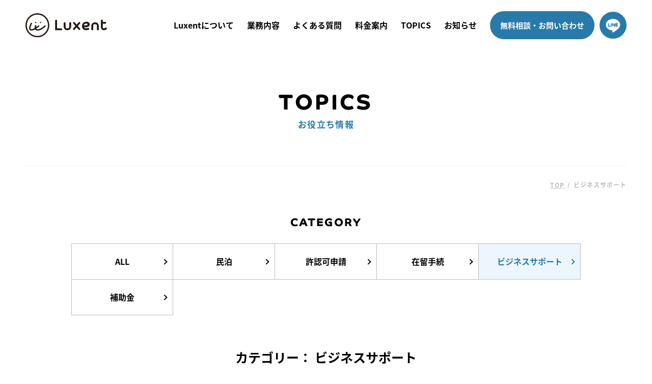

--- FILE ---
content_type: text/html; charset=UTF-8
request_url: http://luxent.jp/category/support/
body_size: 12548
content:
<!DOCTYPE html>
<html lang="ja">

<head>
	
	    <!-- Google Tag Manager -->
    <script>
        (function(w, d, s, l, i) {
            w[l] = w[l] || [];
            w[l].push({
                'gtm.start': new Date().getTime(),
                event: 'gtm.js'
            });
            var f = d.getElementsByTagName(s)[0],
                j = d.createElement(s),
                dl = l != 'dataLayer' ? '&l=' + l : '';
            j.async = true;
            j.src =
                'https://www.googletagmanager.com/gtm.js?id=' + i + dl;
            f.parentNode.insertBefore(j, f);
        })(window, document, 'script', 'dataLayer', 'GTM-NVCSZG5X');
    </script>
    <!-- End Google Tag Manager -->
	
	
    <meta charset="UTF-8">
    <meta http-equiv="X-UA-Compatible" content="IE=edge">
    <meta name="viewport" content="width=device-width, initial-scale=1.0">
    <meta name="format-detection" content="telephone=no">
    <link rel="apple-touch-icon" href="http://luxent.jp/ando2309/wp-content/themes/luxent/img/favicon/apple-touch-icon.png">
    <link rel="icon" type="image/x-icon" href="http://luxent.jp/ando2309/wp-content/themes/luxent/img/favicon/favicon.ico">

    <script>
        (function(d) {
            var config = {
                    kitId: 'vsu1uio',
                    scriptTimeout: 3000,
                    async: true
                },
                h = d.documentElement,
                t = setTimeout(function() {
                    h.className = h.className.replace(/\bwf-loading\b/g, "") + "wf - inactive";
                }, config.scriptTimeout),
                tk = d.createElement("script"),
                f = false,
                s = d.getElementsByTagName("script")[0],
                a;
            h.className += "wf - loading";
            tk.src = 'https://use.typekit.net/' + config.kitId + '.js';
            tk.async = true;
            tk.onload = tk.onreadystatechange = function() {
                a = this.readyState;
                if (f || a && a != "complete" && a != "loaded") return;
                f = true;
                clearTimeout(t);
                try {
                    Typekit.load(config)
                } catch (e) {}
            };
            s.parentNode.insertBefore(tk, s)
        })(document);
    </script>


 

    <title>ビジネスサポート | お役立ちTOPICS 行政書士法人Luxent（ラクセント）</title>

		<!-- All in One SEO 4.8.7 - aioseo.com -->
	<meta name="description" content="行政書士法人Luxent（ラクセント）のビジネスサポートのお役立ちTOPICS一覧です。" />
	<meta name="robots" content="max-image-preview:large" />
	<link rel="canonical" href="http://luxent.jp/category/support/" />
	<meta name="generator" content="All in One SEO (AIOSEO) 4.8.7" />
		<script type="application/ld+json" class="aioseo-schema">
			{"@context":"https:\/\/schema.org","@graph":[{"@type":"BreadcrumbList","@id":"http:\/\/luxent.jp\/category\/support\/#breadcrumblist","itemListElement":[{"@type":"ListItem","@id":"http:\/\/luxent.jp#listItem","position":1,"name":"\u5bb6","item":"http:\/\/luxent.jp","nextItem":{"@type":"ListItem","@id":"http:\/\/luxent.jp\/category\/support\/#listItem","name":"\u30d3\u30b8\u30cd\u30b9\u30b5\u30dd\u30fc\u30c8"}},{"@type":"ListItem","@id":"http:\/\/luxent.jp\/category\/support\/#listItem","position":2,"name":"\u30d3\u30b8\u30cd\u30b9\u30b5\u30dd\u30fc\u30c8","previousItem":{"@type":"ListItem","@id":"http:\/\/luxent.jp#listItem","name":"\u5bb6"}}]},{"@type":"CollectionPage","@id":"http:\/\/luxent.jp\/category\/support\/#collectionpage","url":"http:\/\/luxent.jp\/category\/support\/","name":"\u30d3\u30b8\u30cd\u30b9\u30b5\u30dd\u30fc\u30c8 | \u304a\u5f79\u7acb\u3061TOPICS \u884c\u653f\u66f8\u58eb\u6cd5\u4ebaLuxent\uff08\u30e9\u30af\u30bb\u30f3\u30c8\uff09","description":"\u884c\u653f\u66f8\u58eb\u6cd5\u4ebaLuxent\uff08\u30e9\u30af\u30bb\u30f3\u30c8\uff09\u306e\u30d3\u30b8\u30cd\u30b9\u30b5\u30dd\u30fc\u30c8\u306e\u304a\u5f79\u7acb\u3061TOPICS\u4e00\u89a7\u3067\u3059\u3002","inLanguage":"ja","isPartOf":{"@id":"http:\/\/luxent.jp\/#website"},"breadcrumb":{"@id":"http:\/\/luxent.jp\/category\/support\/#breadcrumblist"}},{"@type":"Organization","@id":"http:\/\/luxent.jp\/#organization","name":"\u884c\u653f\u66f8\u58eb\u6cd5\u4ebaLuxent\uff08\u30e9\u30af\u30bb\u30f3\u30c8\uff09","url":"http:\/\/luxent.jp\/","email":"info@luxent.jp","telephone":"+81926002375","logo":{"@type":"ImageObject","url":"http:\/\/luxent.jp\/ando2309\/wp-content\/uploads\/2023\/11\/fabicon.png","@id":"http:\/\/luxent.jp\/category\/support\/#organizationLogo","width":216,"height":216},"image":{"@id":"http:\/\/luxent.jp\/category\/support\/#organizationLogo"},"sameAs":["https:\/\/www.facebook.com\/share\/19KnLdcMto\/?mibextid=LQQJ4d"]},{"@type":"WebSite","@id":"http:\/\/luxent.jp\/#website","url":"http:\/\/luxent.jp\/","name":"\u884c\u653f\u66f8\u58eb\u6cd5\u4ebaLuxent\uff08\u30e9\u30af\u30bb\u30f3\u30c8\uff09","inLanguage":"ja","publisher":{"@id":"http:\/\/luxent.jp\/#organization"}}]}
		</script>
		<!-- All in One SEO -->

<!-- Google tag (gtag.js) consent mode dataLayer added by Site Kit -->
<script type="text/javascript" id="google_gtagjs-js-consent-mode-data-layer">
/* <![CDATA[ */
window.dataLayer = window.dataLayer || [];function gtag(){dataLayer.push(arguments);}
gtag('consent', 'default', {"ad_personalization":"denied","ad_storage":"denied","ad_user_data":"denied","analytics_storage":"denied","functionality_storage":"denied","security_storage":"denied","personalization_storage":"denied","region":["AT","BE","BG","CH","CY","CZ","DE","DK","EE","ES","FI","FR","GB","GR","HR","HU","IE","IS","IT","LI","LT","LU","LV","MT","NL","NO","PL","PT","RO","SE","SI","SK"],"wait_for_update":500});
window._googlesitekitConsentCategoryMap = {"statistics":["analytics_storage"],"marketing":["ad_storage","ad_user_data","ad_personalization"],"functional":["functionality_storage","security_storage"],"preferences":["personalization_storage"]};
window._googlesitekitConsents = {"ad_personalization":"denied","ad_storage":"denied","ad_user_data":"denied","analytics_storage":"denied","functionality_storage":"denied","security_storage":"denied","personalization_storage":"denied","region":["AT","BE","BG","CH","CY","CZ","DE","DK","EE","ES","FI","FR","GB","GR","HR","HU","IE","IS","IT","LI","LT","LU","LV","MT","NL","NO","PL","PT","RO","SE","SI","SK"],"wait_for_update":500};
/* ]]> */
</script>
<!-- Google タグ (gtag.js) の終了同意モード dataLayer が Site Kit によって追加されました -->
<link rel='dns-prefetch' href='//cdnjs.cloudflare.com' />
<link rel='dns-prefetch' href='//s3-us-west-2.amazonaws.com' />
<link rel='dns-prefetch' href='//www.googletagmanager.com' />
<link rel="alternate" type="application/rss+xml" title="行政書士法人Luxent（ラクセント） &raquo; フィード" href="http://luxent.jp/feed/" />
<link rel="alternate" type="application/rss+xml" title="行政書士法人Luxent（ラクセント） &raquo; コメントフィード" href="http://luxent.jp/comments/feed/" />
<style id='wp-img-auto-sizes-contain-inline-css' type='text/css'>
img:is([sizes=auto i],[sizes^="auto," i]){contain-intrinsic-size:3000px 1500px}
/*# sourceURL=wp-img-auto-sizes-contain-inline-css */
</style>
<link rel='stylesheet' id='wp-block-library-css' href='http://luxent.jp/ando2309/wp-includes/css/dist/block-library/style.min.css?ver=6.9' type='text/css' media='all' />
<style id='global-styles-inline-css' type='text/css'>
:root{--wp--preset--aspect-ratio--square: 1;--wp--preset--aspect-ratio--4-3: 4/3;--wp--preset--aspect-ratio--3-4: 3/4;--wp--preset--aspect-ratio--3-2: 3/2;--wp--preset--aspect-ratio--2-3: 2/3;--wp--preset--aspect-ratio--16-9: 16/9;--wp--preset--aspect-ratio--9-16: 9/16;--wp--preset--color--black: #000000;--wp--preset--color--cyan-bluish-gray: #abb8c3;--wp--preset--color--white: #ffffff;--wp--preset--color--pale-pink: #f78da7;--wp--preset--color--vivid-red: #cf2e2e;--wp--preset--color--luminous-vivid-orange: #ff6900;--wp--preset--color--luminous-vivid-amber: #fcb900;--wp--preset--color--light-green-cyan: #7bdcb5;--wp--preset--color--vivid-green-cyan: #00d084;--wp--preset--color--pale-cyan-blue: #8ed1fc;--wp--preset--color--vivid-cyan-blue: #0693e3;--wp--preset--color--vivid-purple: #9b51e0;--wp--preset--gradient--vivid-cyan-blue-to-vivid-purple: linear-gradient(135deg,rgb(6,147,227) 0%,rgb(155,81,224) 100%);--wp--preset--gradient--light-green-cyan-to-vivid-green-cyan: linear-gradient(135deg,rgb(122,220,180) 0%,rgb(0,208,130) 100%);--wp--preset--gradient--luminous-vivid-amber-to-luminous-vivid-orange: linear-gradient(135deg,rgb(252,185,0) 0%,rgb(255,105,0) 100%);--wp--preset--gradient--luminous-vivid-orange-to-vivid-red: linear-gradient(135deg,rgb(255,105,0) 0%,rgb(207,46,46) 100%);--wp--preset--gradient--very-light-gray-to-cyan-bluish-gray: linear-gradient(135deg,rgb(238,238,238) 0%,rgb(169,184,195) 100%);--wp--preset--gradient--cool-to-warm-spectrum: linear-gradient(135deg,rgb(74,234,220) 0%,rgb(151,120,209) 20%,rgb(207,42,186) 40%,rgb(238,44,130) 60%,rgb(251,105,98) 80%,rgb(254,248,76) 100%);--wp--preset--gradient--blush-light-purple: linear-gradient(135deg,rgb(255,206,236) 0%,rgb(152,150,240) 100%);--wp--preset--gradient--blush-bordeaux: linear-gradient(135deg,rgb(254,205,165) 0%,rgb(254,45,45) 50%,rgb(107,0,62) 100%);--wp--preset--gradient--luminous-dusk: linear-gradient(135deg,rgb(255,203,112) 0%,rgb(199,81,192) 50%,rgb(65,88,208) 100%);--wp--preset--gradient--pale-ocean: linear-gradient(135deg,rgb(255,245,203) 0%,rgb(182,227,212) 50%,rgb(51,167,181) 100%);--wp--preset--gradient--electric-grass: linear-gradient(135deg,rgb(202,248,128) 0%,rgb(113,206,126) 100%);--wp--preset--gradient--midnight: linear-gradient(135deg,rgb(2,3,129) 0%,rgb(40,116,252) 100%);--wp--preset--font-size--small: 13px;--wp--preset--font-size--medium: 20px;--wp--preset--font-size--large: 36px;--wp--preset--font-size--x-large: 42px;--wp--preset--spacing--20: 0.44rem;--wp--preset--spacing--30: 0.67rem;--wp--preset--spacing--40: 1rem;--wp--preset--spacing--50: 1.5rem;--wp--preset--spacing--60: 2.25rem;--wp--preset--spacing--70: 3.38rem;--wp--preset--spacing--80: 5.06rem;--wp--preset--shadow--natural: 6px 6px 9px rgba(0, 0, 0, 0.2);--wp--preset--shadow--deep: 12px 12px 50px rgba(0, 0, 0, 0.4);--wp--preset--shadow--sharp: 6px 6px 0px rgba(0, 0, 0, 0.2);--wp--preset--shadow--outlined: 6px 6px 0px -3px rgb(255, 255, 255), 6px 6px rgb(0, 0, 0);--wp--preset--shadow--crisp: 6px 6px 0px rgb(0, 0, 0);}:where(.is-layout-flex){gap: 0.5em;}:where(.is-layout-grid){gap: 0.5em;}body .is-layout-flex{display: flex;}.is-layout-flex{flex-wrap: wrap;align-items: center;}.is-layout-flex > :is(*, div){margin: 0;}body .is-layout-grid{display: grid;}.is-layout-grid > :is(*, div){margin: 0;}:where(.wp-block-columns.is-layout-flex){gap: 2em;}:where(.wp-block-columns.is-layout-grid){gap: 2em;}:where(.wp-block-post-template.is-layout-flex){gap: 1.25em;}:where(.wp-block-post-template.is-layout-grid){gap: 1.25em;}.has-black-color{color: var(--wp--preset--color--black) !important;}.has-cyan-bluish-gray-color{color: var(--wp--preset--color--cyan-bluish-gray) !important;}.has-white-color{color: var(--wp--preset--color--white) !important;}.has-pale-pink-color{color: var(--wp--preset--color--pale-pink) !important;}.has-vivid-red-color{color: var(--wp--preset--color--vivid-red) !important;}.has-luminous-vivid-orange-color{color: var(--wp--preset--color--luminous-vivid-orange) !important;}.has-luminous-vivid-amber-color{color: var(--wp--preset--color--luminous-vivid-amber) !important;}.has-light-green-cyan-color{color: var(--wp--preset--color--light-green-cyan) !important;}.has-vivid-green-cyan-color{color: var(--wp--preset--color--vivid-green-cyan) !important;}.has-pale-cyan-blue-color{color: var(--wp--preset--color--pale-cyan-blue) !important;}.has-vivid-cyan-blue-color{color: var(--wp--preset--color--vivid-cyan-blue) !important;}.has-vivid-purple-color{color: var(--wp--preset--color--vivid-purple) !important;}.has-black-background-color{background-color: var(--wp--preset--color--black) !important;}.has-cyan-bluish-gray-background-color{background-color: var(--wp--preset--color--cyan-bluish-gray) !important;}.has-white-background-color{background-color: var(--wp--preset--color--white) !important;}.has-pale-pink-background-color{background-color: var(--wp--preset--color--pale-pink) !important;}.has-vivid-red-background-color{background-color: var(--wp--preset--color--vivid-red) !important;}.has-luminous-vivid-orange-background-color{background-color: var(--wp--preset--color--luminous-vivid-orange) !important;}.has-luminous-vivid-amber-background-color{background-color: var(--wp--preset--color--luminous-vivid-amber) !important;}.has-light-green-cyan-background-color{background-color: var(--wp--preset--color--light-green-cyan) !important;}.has-vivid-green-cyan-background-color{background-color: var(--wp--preset--color--vivid-green-cyan) !important;}.has-pale-cyan-blue-background-color{background-color: var(--wp--preset--color--pale-cyan-blue) !important;}.has-vivid-cyan-blue-background-color{background-color: var(--wp--preset--color--vivid-cyan-blue) !important;}.has-vivid-purple-background-color{background-color: var(--wp--preset--color--vivid-purple) !important;}.has-black-border-color{border-color: var(--wp--preset--color--black) !important;}.has-cyan-bluish-gray-border-color{border-color: var(--wp--preset--color--cyan-bluish-gray) !important;}.has-white-border-color{border-color: var(--wp--preset--color--white) !important;}.has-pale-pink-border-color{border-color: var(--wp--preset--color--pale-pink) !important;}.has-vivid-red-border-color{border-color: var(--wp--preset--color--vivid-red) !important;}.has-luminous-vivid-orange-border-color{border-color: var(--wp--preset--color--luminous-vivid-orange) !important;}.has-luminous-vivid-amber-border-color{border-color: var(--wp--preset--color--luminous-vivid-amber) !important;}.has-light-green-cyan-border-color{border-color: var(--wp--preset--color--light-green-cyan) !important;}.has-vivid-green-cyan-border-color{border-color: var(--wp--preset--color--vivid-green-cyan) !important;}.has-pale-cyan-blue-border-color{border-color: var(--wp--preset--color--pale-cyan-blue) !important;}.has-vivid-cyan-blue-border-color{border-color: var(--wp--preset--color--vivid-cyan-blue) !important;}.has-vivid-purple-border-color{border-color: var(--wp--preset--color--vivid-purple) !important;}.has-vivid-cyan-blue-to-vivid-purple-gradient-background{background: var(--wp--preset--gradient--vivid-cyan-blue-to-vivid-purple) !important;}.has-light-green-cyan-to-vivid-green-cyan-gradient-background{background: var(--wp--preset--gradient--light-green-cyan-to-vivid-green-cyan) !important;}.has-luminous-vivid-amber-to-luminous-vivid-orange-gradient-background{background: var(--wp--preset--gradient--luminous-vivid-amber-to-luminous-vivid-orange) !important;}.has-luminous-vivid-orange-to-vivid-red-gradient-background{background: var(--wp--preset--gradient--luminous-vivid-orange-to-vivid-red) !important;}.has-very-light-gray-to-cyan-bluish-gray-gradient-background{background: var(--wp--preset--gradient--very-light-gray-to-cyan-bluish-gray) !important;}.has-cool-to-warm-spectrum-gradient-background{background: var(--wp--preset--gradient--cool-to-warm-spectrum) !important;}.has-blush-light-purple-gradient-background{background: var(--wp--preset--gradient--blush-light-purple) !important;}.has-blush-bordeaux-gradient-background{background: var(--wp--preset--gradient--blush-bordeaux) !important;}.has-luminous-dusk-gradient-background{background: var(--wp--preset--gradient--luminous-dusk) !important;}.has-pale-ocean-gradient-background{background: var(--wp--preset--gradient--pale-ocean) !important;}.has-electric-grass-gradient-background{background: var(--wp--preset--gradient--electric-grass) !important;}.has-midnight-gradient-background{background: var(--wp--preset--gradient--midnight) !important;}.has-small-font-size{font-size: var(--wp--preset--font-size--small) !important;}.has-medium-font-size{font-size: var(--wp--preset--font-size--medium) !important;}.has-large-font-size{font-size: var(--wp--preset--font-size--large) !important;}.has-x-large-font-size{font-size: var(--wp--preset--font-size--x-large) !important;}
/*# sourceURL=global-styles-inline-css */
</style>

<style id='classic-theme-styles-inline-css' type='text/css'>
/*! This file is auto-generated */
.wp-block-button__link{color:#fff;background-color:#32373c;border-radius:9999px;box-shadow:none;text-decoration:none;padding:calc(.667em + 2px) calc(1.333em + 2px);font-size:1.125em}.wp-block-file__button{background:#32373c;color:#fff;text-decoration:none}
/*# sourceURL=/wp-includes/css/classic-themes.min.css */
</style>
<link rel='stylesheet' id='sass-basis-core-css' href='http://luxent.jp/ando2309/wp-content/plugins/snow-monkey-forms/dist/css/fallback.css?ver=1759133847' type='text/css' media='all' />
<link rel='stylesheet' id='snow-monkey-forms-css' href='http://luxent.jp/ando2309/wp-content/plugins/snow-monkey-forms/dist/css/app.css?ver=1759133847' type='text/css' media='all' />
<link rel='stylesheet' id='cookie-notice-front-css' href='http://luxent.jp/ando2309/wp-content/plugins/cookie-notice/css/front.min.css?ver=2.5.7' type='text/css' media='all' />
<link rel='stylesheet' id='toc-screen-css' href='http://luxent.jp/ando2309/wp-content/plugins/table-of-contents-plus/screen.min.css?ver=2411.1' type='text/css' media='all' />
<style id='toc-screen-inline-css' type='text/css'>
div#toc_container {background: #FAFAFA;border: 1px solid #bababa;width: 100%;}
/*# sourceURL=toc-screen-inline-css */
</style>
<link rel='stylesheet' id='swiper_css-css' href='http://luxent.jp/ando2309/wp-content/themes/luxent/css/swiper-bundle.min.css?ver=1700406309' type='text/css' media='all' />
<link rel='stylesheet' id='my_css-css' href='http://luxent.jp/ando2309/wp-content/themes/luxent/css/style.css?ver=1752630170' type='text/css' media='all' />
<link rel='stylesheet' id='tablepress-default-css' href='http://luxent.jp/ando2309/wp-content/plugins/tablepress/css/build/default.css?ver=3.2.3' type='text/css' media='all' />
<script type="text/javascript" id="cookie-notice-front-js-before">
/* <![CDATA[ */
var cnArgs = {"ajaxUrl":"http:\/\/luxent.jp\/ando2309\/wp-admin\/admin-ajax.php","nonce":"60f3ae7ca8","hideEffect":"fade","position":"bottom","onScroll":false,"onScrollOffset":100,"onClick":false,"cookieName":"cookie_notice_accepted","cookieTime":2592000,"cookieTimeRejected":2592000,"globalCookie":false,"redirection":false,"cache":false,"revokeCookies":false,"revokeCookiesOpt":"automatic"};

//# sourceURL=cookie-notice-front-js-before
/* ]]> */
</script>
<script type="text/javascript" src="http://luxent.jp/ando2309/wp-content/plugins/cookie-notice/js/front.min.js?ver=2.5.7" id="cookie-notice-front-js"></script>
<script type="text/javascript" src="http://luxent.jp/ando2309/wp-includes/js/jquery/jquery.min.js?ver=3.7.1" id="jquery-core-js"></script>
<script type="text/javascript" src="http://luxent.jp/ando2309/wp-includes/js/jquery/jquery-migrate.min.js?ver=3.4.1" id="jquery-migrate-js"></script>

<!-- Site Kit によって追加された Google タグ（gtag.js）スニペット -->
<!-- Google アナリティクス スニペット (Site Kit が追加) -->
<script type="text/javascript" src="https://www.googletagmanager.com/gtag/js?id=GT-5MCJQS4" id="google_gtagjs-js" async></script>
<script type="text/javascript" id="google_gtagjs-js-after">
/* <![CDATA[ */
window.dataLayer = window.dataLayer || [];function gtag(){dataLayer.push(arguments);}
gtag("set","linker",{"domains":["luxent.jp"]});
gtag("js", new Date());
gtag("set", "developer_id.dZTNiMT", true);
gtag("config", "GT-5MCJQS4");
 window._googlesitekit = window._googlesitekit || {}; window._googlesitekit.throttledEvents = []; window._googlesitekit.gtagEvent = (name, data) => { var key = JSON.stringify( { name, data } ); if ( !! window._googlesitekit.throttledEvents[ key ] ) { return; } window._googlesitekit.throttledEvents[ key ] = true; setTimeout( () => { delete window._googlesitekit.throttledEvents[ key ]; }, 5 ); gtag( "event", name, { ...data, event_source: "site-kit" } ); }; 
//# sourceURL=google_gtagjs-js-after
/* ]]> */
</script>
<link rel="https://api.w.org/" href="http://luxent.jp/wp-json/" /><link rel="alternate" title="JSON" type="application/json" href="http://luxent.jp/wp-json/wp/v2/categories/85" /><meta name="generator" content="Site Kit by Google 1.171.0" /><meta name="generator" content="Elementor 3.32.2; features: e_font_icon_svg, additional_custom_breakpoints; settings: css_print_method-external, google_font-enabled, font_display-swap">
			<style>
				.e-con.e-parent:nth-of-type(n+4):not(.e-lazyloaded):not(.e-no-lazyload),
				.e-con.e-parent:nth-of-type(n+4):not(.e-lazyloaded):not(.e-no-lazyload) * {
					background-image: none !important;
				}
				@media screen and (max-height: 1024px) {
					.e-con.e-parent:nth-of-type(n+3):not(.e-lazyloaded):not(.e-no-lazyload),
					.e-con.e-parent:nth-of-type(n+3):not(.e-lazyloaded):not(.e-no-lazyload) * {
						background-image: none !important;
					}
				}
				@media screen and (max-height: 640px) {
					.e-con.e-parent:nth-of-type(n+2):not(.e-lazyloaded):not(.e-no-lazyload),
					.e-con.e-parent:nth-of-type(n+2):not(.e-lazyloaded):not(.e-no-lazyload) * {
						background-image: none !important;
					}
				}
			</style>
			
<!-- Google タグ マネージャー スニペット (Site Kit が追加) -->
<script type="text/javascript">
/* <![CDATA[ */

			( function( w, d, s, l, i ) {
				w[l] = w[l] || [];
				w[l].push( {'gtm.start': new Date().getTime(), event: 'gtm.js'} );
				var f = d.getElementsByTagName( s )[0],
					j = d.createElement( s ), dl = l != 'dataLayer' ? '&l=' + l : '';
				j.async = true;
				j.src = 'https://www.googletagmanager.com/gtm.js?id=' + i + dl;
				f.parentNode.insertBefore( j, f );
			} )( window, document, 'script', 'dataLayer', 'GTM-NVCSZG5X' );
			
/* ]]> */
</script>

<!-- (ここまで) Google タグ マネージャー スニペット (Site Kit が追加) -->
<link rel="icon" href="http://luxent.jp/ando2309/wp-content/uploads/2025/12/cropped-logo_icon_4-scaled-1-32x32.png" sizes="32x32" />
<link rel="icon" href="http://luxent.jp/ando2309/wp-content/uploads/2025/12/cropped-logo_icon_4-scaled-1-192x192.png" sizes="192x192" />
<link rel="apple-touch-icon" href="http://luxent.jp/ando2309/wp-content/uploads/2025/12/cropped-logo_icon_4-scaled-1-180x180.png" />
<meta name="msapplication-TileImage" content="http://luxent.jp/ando2309/wp-content/uploads/2025/12/cropped-logo_icon_4-scaled-1-270x270.png" />
</head>


<body class="archive category category-support category-85 wp-theme-luxent cookies-not-set elementor-default elementor-kit-71">

	    <!-- Google Tag Manager (noscript) -->
    <noscript><iframe src="https://www.googletagmanager.com/ns.html?id=GTM-NVCSZG5X" height="0" width="0" style="display:none;visibility:hidden"></iframe></noscript>
    <!-- End Google Tag Manager (noscript) -->
	
	    <header class="l-header" id="js-header">
        <div class="l-header__inner">
            <div class="l-header__contents">
                <div class="l-header__logo c-logo">
                    <a href="http://luxent.jp/" class="c-logo__link">
                        <img src="http://luxent.jp/ando2309/wp-content/themes/luxent/img/svg/logo.svg" alt="行政書士法人Luxent">
                    </a>
                </div>
                <div class="l-header__menu">

                    <div class="l-header__menu-logo tab">
                        <a href="http://luxent.jp/" class="l-header__menu-link">
                            <img src="http://luxent.jp/ando2309/wp-content/themes/luxent/img/svg/logo.svg" alt="行政書士法人Luxent">
                        </a>
                    </div>

                    <nav class="l-header__nav"><ul class="l-header__items"><li class="l-header__item"><a href="http://luxent.jp/about/" class="l-header__link">Luxentについて</a></li>
<li class="menu-item-has-children l-header__item"><a href="http://luxent.jp/service/" class="l-header__link">業務内容</a>
<ul class="sub-menu">
	<li class="l-header__item"><a href="http://luxent.jp/service/permit/" class="l-header__link">許認可申請</a></li>
	<li class="l-header__item"><a href="http://luxent.jp/service/stay/" class="l-header__link">在留手続</a></li>
	<li class="l-header__item"><a href="http://luxent.jp/service/support/" class="l-header__link">ビジネスサポート</a></li>
	<li class="l-header__item"><a href="http://luxent.jp/service/subsidy/" class="l-header__link">補助金申請サポート</a></li>
</ul>
</li>
<li class="l-header__item"><a href="http://luxent.jp/faq/" class="l-header__link">よくある質問</a></li>
<li class="l-header__item"><a href="http://luxent.jp/price/" class="l-header__link">料金案内</a></li>
<li class="l-header__item"><a href="http://luxent.jp/topics/" class="l-header__link">TOPICS</a></li>
<li class="l-header__item"><a href="http://luxent.jp/news/" class="l-header__link">お知らせ</a></li>
<li class="l-header__item--contact l-header__item"><a href="http://luxent.jp/contact/" class="l-header__link">無料相談・お問い合わせ</a></li>
<li class="l-header__item--line l-header__item"><a target="_blank" href="https://lin.ee/HN6v1Iv" class="l-header__link"> </a></li>
</ul></nav>                </div>
                <div class="l-header__hamburger">
                    <div class="l-header__hamburger-block">
                        <div class="c-hamburger">
                            <div class="c-hamburger__block">
                                <div class="c-hamburger__menu">
                                    <span></span>
                                    <span></span>
                                    <span></span>
                                </div>
                                <span class="c-hamburger__label en">Menu</span>
                            </div>
                        </div>
                    </div>
                </div>
            </div>
        </div>
    </header>
		
    <main class="l-main">
<section class="p-page-head">
    <div class="p-page-head__inner">
        <div class="p-page-head__head center">
            <p class="p-page-head__en en">TOPICS</p>
            <h1 class="p-page-head__title">お役立ち情報</h1>
        </div>
    </div>
    <div class="p-page-header__breadcrumbs">
        <div id="breadcrumbs" ><ul><li class="breadcrumb-top" itemscope itemtype="http://schema.org/ListItem"><a href="http://luxent.jp/" itemprop="url"><span itemprop="title">TOP</span></a></li><li>/</li><li>ビジネスサポート</li></ul></div>    </div>
</section>

<div class="p-cat p-cat--topics">
    <div class="l-inner">
        <p class="p-cat__title center en">CATEGORY</p>

    <ul class="p-cat__items p-cat__items--topics">
        <li class="p-cat__item">
            <a href="http://luxent.jp/topics/" class="p-cat__link ">ALL</a>
        </li>
                    <li class="p-cat__item">
                <a href="http://luxent.jp/category/permit/%e6%b0%91%e6%b3%8a/" class="p-cat__link js-cat-link">民泊</a>
            </li>
                    <li class="p-cat__item">
                <a href="http://luxent.jp/category/permit/" class="p-cat__link js-cat-link">許認可申請</a>
            </li>
                    <li class="p-cat__item">
                <a href="http://luxent.jp/category/stay/" class="p-cat__link js-cat-link">在留手続</a>
            </li>
                    <li class="p-cat__item">
                <a href="http://luxent.jp/category/support/" class="p-cat__link js-cat-link">ビジネスサポート</a>
            </li>
                    <li class="p-cat__item">
                <a href="http://luxent.jp/category/subsidy/" class="p-cat__link js-cat-link">補助金</a>
            </li>
            </ul>

        <p class="p-cat__cat-title center c-title-2">カテゴリー： ビジネスサポート        </p>
    </div>
</div>


<section class="p-topics l-section" id="">
    <div class="l-inner">

        <div class="p-topics__wrapper">
                            <ul class="p-topics__items c-cards c-cards--4">
                                            <li class="p-topics__item c-cards__item c-card">
                            <a href="http://luxent.jp/support/3168/" class="p-topics__link c-card__link">
                                <div class="c-card__img">
                                                                            <img fetchpriority="high" width="1640" height="924" src="http://luxent.jp/ando2309/wp-content/uploads/2024/04/6c0e779e179a091a343b0071d3d1835f.png" class="attachment-full size-full wp-post-image" alt="" decoding="async" srcset="http://luxent.jp/ando2309/wp-content/uploads/2024/04/6c0e779e179a091a343b0071d3d1835f.png 1640w, http://luxent.jp/ando2309/wp-content/uploads/2024/04/6c0e779e179a091a343b0071d3d1835f-300x169.png 300w, http://luxent.jp/ando2309/wp-content/uploads/2024/04/6c0e779e179a091a343b0071d3d1835f-1024x577.png 1024w, http://luxent.jp/ando2309/wp-content/uploads/2024/04/6c0e779e179a091a343b0071d3d1835f-768x433.png 768w, http://luxent.jp/ando2309/wp-content/uploads/2024/04/6c0e779e179a091a343b0071d3d1835f-1536x865.png 1536w" sizes="(max-width: 1640px) 100vw, 1640px" />                                                                    </div>
                                <div class="c-card__head">
                                                                        <p class="c-card__cat"><span>ビジネスサポート</span></p>
                                    <h3 class="c-card__title">登録支援機関とは？その役割と選定のポイント</h3>
                                </div>
                            </a>
                        </li>
                                            <li class="p-topics__item c-cards__item c-card">
                            <a href="http://luxent.jp/support/2247/" class="p-topics__link c-card__link">
                                <div class="c-card__img">
                                                                            <img width="1640" height="924" src="http://luxent.jp/ando2309/wp-content/uploads/2023/03/754a7fad8b9d7c1f5582710d54afb731.jpg" class="attachment-full size-full wp-post-image" alt="" decoding="async" srcset="http://luxent.jp/ando2309/wp-content/uploads/2023/03/754a7fad8b9d7c1f5582710d54afb731.jpg 1640w, http://luxent.jp/ando2309/wp-content/uploads/2023/03/754a7fad8b9d7c1f5582710d54afb731-300x169.jpg 300w, http://luxent.jp/ando2309/wp-content/uploads/2023/03/754a7fad8b9d7c1f5582710d54afb731-1024x577.jpg 1024w, http://luxent.jp/ando2309/wp-content/uploads/2023/03/754a7fad8b9d7c1f5582710d54afb731-768x433.jpg 768w, http://luxent.jp/ando2309/wp-content/uploads/2023/03/754a7fad8b9d7c1f5582710d54afb731-1536x865.jpg 1536w" sizes="(max-width: 1640px) 100vw, 1640px" />                                                                    </div>
                                <div class="c-card__head">
                                                                        <p class="c-card__cat"><span>ビジネスサポート</span></p>
                                    <h3 class="c-card__title">経営管理ビザを取得する前に知っておきたい日本での会社設立の方法とポイント</h3>
                                </div>
                            </a>
                        </li>
                                            <li class="p-topics__item c-cards__item c-card">
                            <a href="http://luxent.jp/support/1941/" class="p-topics__link c-card__link">
                                <div class="c-card__img">
                                                                            <img src="http://luxent.jp/ando2309/wp-content/themes/luxent/img/thumbnail.png" alt="noImage">
                                                                    </div>
                                <div class="c-card__head">
                                                                        <p class="c-card__cat"><span>ビジネスサポート</span></p>
                                    <h3 class="c-card__title">外国人材を受け入れる企業様向け講習会のお知らせ</h3>
                                </div>
                            </a>
                        </li>
                                            <li class="p-topics__item c-cards__item c-card">
                            <a href="http://luxent.jp/support/1049/" class="p-topics__link c-card__link">
                                <div class="c-card__img">
                                                                            <img width="1640" height="924" src="http://luxent.jp/ando2309/wp-content/uploads/2022/12/koudojinzai-.png" class="attachment-full size-full wp-post-image" alt="" decoding="async" srcset="http://luxent.jp/ando2309/wp-content/uploads/2022/12/koudojinzai-.png 1640w, http://luxent.jp/ando2309/wp-content/uploads/2022/12/koudojinzai--300x169.png 300w, http://luxent.jp/ando2309/wp-content/uploads/2022/12/koudojinzai--1024x577.png 1024w, http://luxent.jp/ando2309/wp-content/uploads/2022/12/koudojinzai--768x433.png 768w, http://luxent.jp/ando2309/wp-content/uploads/2022/12/koudojinzai--1536x865.png 1536w" sizes="(max-width: 1640px) 100vw, 1640px" />                                                                    </div>
                                <div class="c-card__head">
                                                                        <p class="c-card__cat"><span>ビジネスサポート</span></p>
                                    <h3 class="c-card__title">日本はシリコンアイランドになれるのか？熊本へのTSMCの進出と高度外国人材の確保</h3>
                                </div>
                            </a>
                        </li>
                                            <li class="p-topics__item c-cards__item c-card">
                            <a href="http://luxent.jp/support/598/" class="p-topics__link c-card__link">
                                <div class="c-card__img">
                                                                            <img loading="lazy" width="1640" height="924" src="http://luxent.jp/ando2309/wp-content/uploads/2022/11/d897c5af69cd07d9e5cc26dca5a366a2.png" class="attachment-full size-full wp-post-image" alt="" decoding="async" srcset="http://luxent.jp/ando2309/wp-content/uploads/2022/11/d897c5af69cd07d9e5cc26dca5a366a2.png 1640w, http://luxent.jp/ando2309/wp-content/uploads/2022/11/d897c5af69cd07d9e5cc26dca5a366a2-300x169.png 300w, http://luxent.jp/ando2309/wp-content/uploads/2022/11/d897c5af69cd07d9e5cc26dca5a366a2-1024x577.png 1024w, http://luxent.jp/ando2309/wp-content/uploads/2022/11/d897c5af69cd07d9e5cc26dca5a366a2-768x433.png 768w, http://luxent.jp/ando2309/wp-content/uploads/2022/11/d897c5af69cd07d9e5cc26dca5a366a2-1536x865.png 1536w" sizes="(max-width: 1640px) 100vw, 1640px" />                                                                    </div>
                                <div class="c-card__head">
                                                                        <p class="c-card__cat"><span>ビジネスサポート</span></p>
                                    <h3 class="c-card__title">外国人をアルバイト雇用する時に確認すべき資格外活動許可について</h3>
                                </div>
                            </a>
                        </li>
                                            <li class="p-topics__item c-cards__item c-card">
                            <a href="http://luxent.jp/stay/571/" class="p-topics__link c-card__link">
                                <div class="c-card__img">
                                                                            <img loading="lazy" width="1640" height="924" src="http://luxent.jp/ando2309/wp-content/uploads/2022/11/eb539ca77a3fdbd5b64834d6f29a1b5f.png" class="attachment-full size-full wp-post-image" alt="" decoding="async" srcset="http://luxent.jp/ando2309/wp-content/uploads/2022/11/eb539ca77a3fdbd5b64834d6f29a1b5f.png 1640w, http://luxent.jp/ando2309/wp-content/uploads/2022/11/eb539ca77a3fdbd5b64834d6f29a1b5f-300x169.png 300w, http://luxent.jp/ando2309/wp-content/uploads/2022/11/eb539ca77a3fdbd5b64834d6f29a1b5f-1024x577.png 1024w, http://luxent.jp/ando2309/wp-content/uploads/2022/11/eb539ca77a3fdbd5b64834d6f29a1b5f-768x433.png 768w, http://luxent.jp/ando2309/wp-content/uploads/2022/11/eb539ca77a3fdbd5b64834d6f29a1b5f-1536x865.png 1536w" sizes="(max-width: 1640px) 100vw, 1640px" />                                                                    </div>
                                <div class="c-card__head">
                                                                        <p class="c-card__cat"><span>ビジネスサポート</span></p>
                                    <h3 class="c-card__title">外国人が介護職に従事するメリットと４つの受入方法</h3>
                                </div>
                            </a>
                        </li>
                                            <li class="p-topics__item c-cards__item c-card">
                            <a href="http://luxent.jp/stay/488/" class="p-topics__link c-card__link">
                                <div class="c-card__img">
                                                                            <img loading="lazy" width="1640" height="924" src="http://luxent.jp/ando2309/wp-content/uploads/2022/10/c225401b996e2c611d3334f4a47a1550.png" class="attachment-full size-full wp-post-image" alt="" decoding="async" srcset="http://luxent.jp/ando2309/wp-content/uploads/2022/10/c225401b996e2c611d3334f4a47a1550.png 1640w, http://luxent.jp/ando2309/wp-content/uploads/2022/10/c225401b996e2c611d3334f4a47a1550-300x169.png 300w, http://luxent.jp/ando2309/wp-content/uploads/2022/10/c225401b996e2c611d3334f4a47a1550-1024x577.png 1024w, http://luxent.jp/ando2309/wp-content/uploads/2022/10/c225401b996e2c611d3334f4a47a1550-768x433.png 768w, http://luxent.jp/ando2309/wp-content/uploads/2022/10/c225401b996e2c611d3334f4a47a1550-1536x865.png 1536w" sizes="(max-width: 1640px) 100vw, 1640px" />                                                                    </div>
                                <div class="c-card__head">
                                                                        <p class="c-card__cat"><span>ビジネスサポート</span></p>
                                    <h3 class="c-card__title">経営管理ビザを取得して日本で起業する方法</h3>
                                </div>
                            </a>
                        </li>
                                    </ul>
                <div class="p-topics__pagination c-pagination"></div>                    </div>
            <!-- <div class="p-home-banner">
        <a href="#" class="p-home-banner__link banner" target="_blank">
            <picture>
                <source srcset="http://luxent.jp/ando2309/wp-content/themes/luxent/img/top/banner01_pc.webp" media="(min-width:769px)" type="image/webp">
                <source srcset="http://luxent.jp/ando2309/wp-content/themes/luxent/img/top/banner01_pc.png" media="(min-width:769px)">
                <source srcset="http://luxent.jp/ando2309/wp-content/themes/luxent/img/top/banner01_sp.webp" type="image/webp">
                <img src="http://luxent.jp/ando2309/wp-content/themes/luxent/img/top/banner01_sp.png" alt="">
            </picture>
        </a>
        <a href="#" class="p-home-banner__link banner" target="_blank">
            <picture>
                <source srcset="http://luxent.jp/ando2309/wp-content/themes/luxent/img/top/banner02_pc.webp" media="(min-width:769px)" type="image/webp">
                <source srcset="http://luxent.jp/ando2309/wp-content/themes/luxent/img/top/banner02_pc.png" media="(min-width:769px)">
                <source srcset="http://luxent.jp/ando2309/wp-content/themes/luxent/img/top/banner02_sp.webp" type="image/webp">
                <img src="http://luxent.jp/ando2309/wp-content/themes/luxent/img/top/banner02_sp.png" alt="">
            </picture>
        </a>
        <a href="#" class="p-home-banner__link banner" target="_blank">
            <picture>
                <source srcset="http://luxent.jp/ando2309/wp-content/themes/luxent/img/top/banner03_pc.webp" media="(min-width:769px)" type="image/webp">
                <source srcset="http://luxent.jp/ando2309/wp-content/themes/luxent/img/top/banner03_pc.png" media="(min-width:769px)">
                <source srcset="http://luxent.jp/ando2309/wp-content/themes/luxent/img/top/banner03_sp.webp" type="image/webp">
                <img src="http://luxent.jp/ando2309/wp-content/themes/luxent/img/top/banner03_sp.png" alt="">
            </picture>
        </a>
    </div> -->
    </div>
</section>

<section class="p-cta" id="cta">
    <div class="p-cta__wrapper">
        <a href="http://luxent.jp/contact/" class="p-cta__block p-cta-contact center">
            <div class="p-cta__bg"></div>
            <div class="p-cta__head">
                <img src="http://luxent.jp/ando2309/wp-content/themes/luxent/img/svg/mail_white.svg" alt="無料相談・お問い合わせ">
                <h2 class="p-cta__title bold">無料相談・お問い合わせ</h2>
            </div>
            <p class="p-cta__text">
                どんなことでも、<span class="dib">まずはお気軽にご相談ください。</span><br>
                担当者が対応いたします。
            </p>
            <p class="p-cta__label sp en"><span>TAP HERE</span></p>
        </a>
                <a href="https://lin.ee/HN6v1Iv" target="_blank" class="p-cta__block p-cta-line center">
            <div class="p-cta__bg"></div>
            <div class="p-cta__head">
                <img src="http://luxent.jp/ando2309/wp-content/themes/luxent/img/svg/line_sp.svg" alt="無料相談・お問い合わせ">
                <h2 class="p-cta__title bold"><span>公式LINE</span></h2>
            </div>
            <p class="p-cta__text">
                専門家による最新の情報を発信<span class="none-sp">しています</span>。<br>
                公式LINEからも手軽に<br class="sp">お問合せが可能です。
            </p>
            <p class="p-cta__label sp en"><span>TAP HERE</span></p>
        </a>
    </div>
</section>
<div class="p-map">
    <iframe src="https://www.google.com/maps/embed?pb=!1m18!1m12!1m3!1d3323.5461994698553!2d130.40979487563706!3d33.59112994193786!2m3!1f0!2f0!3f0!3m2!1i1024!2i768!4f7.1!3m3!1m2!1s0x354191833008e887%3A0x8eeadbbec98b4fa2!2z6KGM5pS_5pu45aOr5rOV5Lq6THV4ZW50!5e0!3m2!1sja!2sjp!4v1699438662522!5m2!1sja!2sjp" width="100%" height="" style="border:0;" allowfullscreen="" loading="lazy" referrerpolicy="no-referrer-when-downgrade"></iframe>
</div></main>
<footer class="l-footer">
    <div class="l-footer__inner">

        <div class="l-footer__wrapper">
            <div class="l-footer__head">
                <p class="l-footer__title">行政書士法人Luxent<span>（ラクセント）</span></p>
                <p class="l-footer__address">〒812-0038 福岡県福岡市博多区祇園町6-26 205</p>
                <div class="l-footer__info">
                    <p>MAIL info@luxent.jp</p>
                    <p>TEL <a href="tel:0926002375">092-600-2375</a></p>
                </div>
				
				                  <a href="https://visanavi-japan.luxent.jp/work/" class="l-footer__bnr" target="_blank">
                    <picture class="l-footer__bnr-img">
                        <source srcset="http://luxent.jp/ando2309/wp-content/themes/luxent/img/visanavi_bnr2.webp" type="image/webp">
                        <img src="http://luxent.jp/ando2309/wp-content/themes/luxent/img/visanavi_bnr2.png" alt="外国人のためのビザ情報サイト ビザナビJAPAN">
                    </picture>
                </a>
                				
            </div>
            <div class="l-footer__body">
                <nav class="l-footer__nav"><ul class="l-footer__items"><li class="l-footer__item"><a href="http://luxent.jp/about/" class="l-footer__link">Luxentについて</a></li>
</ul></nav>                <nav class="l-footer__nav"><ul class="l-footer__items"><li class="menu-item-has-children l-footer__item"><a href="http://luxent.jp/service/" class="l-footer__link">業務内容</a>
<ul class="sub-menu">
	<li class="l-footer__item"><a href="http://luxent.jp/service/permit/" class="l-footer__link">許認可申請</a></li>
	<li class="l-footer__item"><a href="http://luxent.jp/service/stay/" class="l-footer__link">在留手続</a></li>
	<li class="l-footer__item"><a href="http://luxent.jp/service/support/" class="l-footer__link">ビジネスサポート</a></li>
	<li class="l-footer__item"><a href="http://luxent.jp/service/subsidy/" class="l-footer__link">補助金申請サポート</a></li>
</ul>
</li>
</ul></nav>                <nav class="l-footer__nav"><ul class="l-footer__items"><li class="l-footer__item"><a href="http://luxent.jp/faq/" class="l-footer__link">よくある質問</a></li>
<li class="l-footer__item"><a href="http://luxent.jp/price/" class="l-footer__link">料金案内</a></li>
<li class="l-footer__item"><a href="http://luxent.jp/topics/" class="l-footer__link">TOPICS</a></li>
<li class="l-footer__item"><a href="http://luxent.jp/news/" class="l-footer__link">お知らせ</a></li>
<li class="l-footer__item"><a href="http://luxent.jp/contact/" class="l-footer__link">お問い合わせ</a></li>
<li class="l-footer__item"><a target="_blank" href="https://lin.ee/HN6v1Iv" class="l-footer__link">公式LINE</a></li>
</ul></nav>            </div>
        </div>

        <div class="l-footer__copyright en">
            <small>&copy; luxent.jp</small>
        </div>
    </div>
    <div class="l-footer__page-top" id="js-page-top">
        <span></span>
    </div>
</footer>

<script type="speculationrules">
{"prefetch":[{"source":"document","where":{"and":[{"href_matches":"/*"},{"not":{"href_matches":["/ando2309/wp-*.php","/ando2309/wp-admin/*","/ando2309/wp-content/uploads/*","/ando2309/wp-content/*","/ando2309/wp-content/plugins/*","/ando2309/wp-content/themes/luxent/*","/*\\?(.+)"]}},{"not":{"selector_matches":"a[rel~=\"nofollow\"]"}},{"not":{"selector_matches":".no-prefetch, .no-prefetch a"}}]},"eagerness":"conservative"}]}
</script>
			<script>
				const lazyloadRunObserver = () => {
					const lazyloadBackgrounds = document.querySelectorAll( `.e-con.e-parent:not(.e-lazyloaded)` );
					const lazyloadBackgroundObserver = new IntersectionObserver( ( entries ) => {
						entries.forEach( ( entry ) => {
							if ( entry.isIntersecting ) {
								let lazyloadBackground = entry.target;
								if( lazyloadBackground ) {
									lazyloadBackground.classList.add( 'e-lazyloaded' );
								}
								lazyloadBackgroundObserver.unobserve( entry.target );
							}
						});
					}, { rootMargin: '200px 0px 200px 0px' } );
					lazyloadBackgrounds.forEach( ( lazyloadBackground ) => {
						lazyloadBackgroundObserver.observe( lazyloadBackground );
					} );
				};
				const events = [
					'DOMContentLoaded',
					'elementor/lazyload/observe',
				];
				events.forEach( ( event ) => {
					document.addEventListener( event, lazyloadRunObserver );
				} );
			</script>
					<!-- Google タグ マネージャー (noscript) スニペット (Site Kit が追加) -->
		<noscript>
			<iframe src="https://www.googletagmanager.com/ns.html?id=GTM-NVCSZG5X" height="0" width="0" style="display:none;visibility:hidden"></iframe>
		</noscript>
		<!-- (ここまで) Google タグ マネージャー (noscript) スニペット (Site Kit が追加) -->
		<script type="text/javascript" id="toc-front-js-extra">
/* <![CDATA[ */
var tocplus = {"smooth_scroll":"1","visibility_show":"\u8868\u793a","visibility_hide":"\u975e\u8868\u793a","width":"100%","smooth_scroll_offset":"100"};
//# sourceURL=toc-front-js-extra
/* ]]> */
</script>
<script type="text/javascript" src="http://luxent.jp/ando2309/wp-content/plugins/table-of-contents-plus/front.min.js?ver=2411.1" id="toc-front-js"></script>
<script type="text/javascript" id="snow-monkey-forms-js-before">
/* <![CDATA[ */
var snowmonkeyforms = {"view_json_url":"http:\/\/luxent.jp\/wp-json\/snow-monkey-form\/v1\/view?ver=1770116770","nonce":"0dc0fb6ecc"}
//# sourceURL=snow-monkey-forms-js-before
/* ]]> */
</script>
<script type="text/javascript" src="http://luxent.jp/ando2309/wp-content/plugins/snow-monkey-forms/dist/js/app.js?ver=1759133847" id="snow-monkey-forms-js"></script>
<script type="text/javascript" id="snow-monkey-forms-js-after">
/* <![CDATA[ */
		window.addEventListener(
			'load',
			function() {
				var form = document.getElementById( 'snow-monkey-form-2594' );
				if (form) {
					form.addEventListener(
						'smf.submit',
						function(event) {
							if ('complete' === event.detail.status) {
								window.location.href = 'https://luxent.jp/thanks/';
							}
						}
					);
				}
			}
		);
		
//# sourceURL=snow-monkey-forms-js-after
/* ]]> */
</script>
<script type="text/javascript" src="http://luxent.jp/ando2309/wp-content/themes/luxent/js/swiper-bundle.min.js?ver=1662470279" id="swiper_js-js"></script>
<script type="text/javascript" src="https://cdnjs.cloudflare.com/ajax/libs/gsap/3.12.2/gsap.min.js?ver=1.0.0" id="gsap_js-js"></script>
<script type="text/javascript" src="https://cdnjs.cloudflare.com/ajax/libs/gsap/3.12.2/ScrollTrigger.min.js?ver=1.0.0" id="scrollTrigger_js-js"></script>
<script type="text/javascript" src="https://s3-us-west-2.amazonaws.com/s.cdpn.io/85188/jquery.wavify.js?ver=1.0.0" id="wavify_js-js"></script>
<script type="text/javascript" src="https://cdnjs.cloudflare.com/ajax/libs/vivus/0.4.4/vivus.min.js?ver=1.0.0" id="vivus_js-js"></script>
<script type="text/javascript" src="http://luxent.jp/ando2309/wp-content/themes/luxent/js/common.js?ver=1701324948" id="my_js-js"></script>
<script type="text/javascript" src="http://luxent.jp/ando2309/wp-content/plugins/google-site-kit/dist/assets/js/googlesitekit-consent-mode-bc2e26cfa69fcd4a8261.js" id="googlesitekit-consent-mode-js"></script>

		<!-- Cookie Notice plugin v2.5.7 by Hu-manity.co https://hu-manity.co/ -->
		<div id="cookie-notice" role="dialog" class="cookie-notice-hidden cookie-revoke-hidden cn-position-bottom" aria-label="Cookie Notice" style="background-color: rgba(50,50,58,0.95);"><div class="cookie-notice-container" style="color: #fff"><span id="cn-notice-text" class="cn-text-container">よりよいエクスペリエンスを提供するため、当ウェブサイトでは Cookie を使用しています。引き続き閲覧する場合、Cookie の使用を承諾したものとみなされます。</span><span id="cn-notice-buttons" class="cn-buttons-container"><button id="cn-accept-cookie" data-cookie-set="accept" class="cn-set-cookie cn-button" aria-label="同意する" style="background-color: #277aa9">同意する</button><button id="cn-refuse-cookie" data-cookie-set="refuse" class="cn-set-cookie cn-button" aria-label="同意しない" style="background-color: #277aa9">同意しない</button></span><span id="cn-close-notice" data-cookie-set="accept" class="cn-close-icon" title="同意しない"></span></div>
			
		</div>
		<!-- / Cookie Notice plugin -->


</body>

</html>

--- FILE ---
content_type: text/css
request_url: http://luxent.jp/ando2309/wp-content/themes/luxent/css/style.css?ver=1752630170
body_size: 20534
content:
@charset "UTF-8";
* {
  -webkit-box-sizing: border-box;
          box-sizing: border-box;
}

html,
body,
h1,
h2,
h3,
h4,
h5,
h6,
ul,
ol,
dl,
li,
dt,
dd,
p,
div,
span,
img,
a,
table,
tr,
th,
td,
small,
button,
time,
figure {
  border: 0;
  margin: 0;
  padding: 0;
  vertical-align: baseline;
}

html,
body,
ul,
ol,
dl,
li,
dt,
dd,
p,
div,
span,
img,
a,
table,
tr,
th,
td,
small,
button,
time,
figure {
  font: inherit;
  font-size: 100%;
}

h1,
h2,
h3,
h4,
h5,
h6 {
  font-weight: normal;
  line-height: 1.3;
}

ol,
ul {
  list-style: none;
}

li,
dd {
  list-style-type: none;
}

header,
footer,
nav,
section,
article,
aside,
figure,
figcaption {
  display: block;
}

img {
  border: none;
  vertical-align: bottom;
  -o-object-fit: cover;
     object-fit: cover;
}

a {
  cursor: pointer;
  text-decoration: none;
}

html {
  overflow: auto;
}

body {
  color: #000;
  background-color: #fff;
  font-family: "source-han-sans-japanese", sans-serif;
  font-weight: 500;
  line-height: 1.82;
  letter-spacing: 0;
  position: relative;
  width: 100%;
  overflow-x: hidden;
  -webkit-text-size-adjust: 100%;
     -moz-text-size-adjust: 100%;
      -ms-text-size-adjust: 100%;
          text-size-adjust: 100%;
  position: relative;
  font-size: 17px;
}

.scroll-prevent {
  height: 100%;
  overflow: hidden;
}

img {
  width: 100%;
  height: auto;
  -o-object-fit: cover;
     object-fit: cover;
}

a {
  text-decoration: none;
  color: #000;
  -webkit-transition: all 0.3s;
  transition: all 0.3s;
}
a [href^="tel:"] {
  pointer-events: none;
}

.dib {
  display: inline-block;
}

.center {
  text-align: center;
}

.md {
  display: none;
}

.sm {
  display: none;
}

.sp {
  display: none;
}

.tab {
  display: none;
}

.pc {
  display: none;
}

.en {
  font-family: "co-headline", sans-serif;
  font-weight: 400;
  font-style: normal;
  letter-spacing: 0.08em;
}

.bold {
  font-weight: 700;
}

.text-main {
  color: #277AA9;
}

.bg01 {
  background-color: #FAFAFA;
}

.bg02 {
  background-color: #F7FBFE;
}

.c-btn {
  margin-top: 50px;
}

.c-btn__link {
  display: inline-block;
  width: 100%;
  max-width: 250px;
  text-align: center;
  position: relative;
  font-size: 1.125rem;
  font-weight: bold;
  letter-spacing: 0.08em;
  z-index: 1;
  padding: 19px 30px;
  line-height: 1.5;
}
.c-btn__link::before {
  content: "";
  position: absolute;
  top: 50%;
  left: 0;
  -webkit-transform: translateY(-50%);
          transform: translateY(-50%);
  width: 66px;
  height: 66px;
  border-radius: 35px;
  background-color: #277AA9;
  z-index: -1;
  -webkit-transition: width 0.3s ease-out;
  transition: width 0.3s ease-out;
}
.c-btn__link::after {
  content: "";
  position: absolute;
  top: 50%;
  right: 20px;
  -webkit-transform: translateY(-50%);
          transform: translateY(-50%);
  width: 11px;
  height: 11px;
  -webkit-mask: url(../img/svg/arrow_white.svg) no-repeat center center/contain;
          mask: url(../img/svg/arrow_white.svg) no-repeat center center/contain;
  background: #000;
  -webkit-transition: background 0.3s ease-out;
  transition: background 0.3s ease-out;
}

.c-btn__link--back {
  display: inline-block;
  width: 100%;
  max-width: 300px;
  text-align: center;
  position: relative;
  font-size: 1.125rem;
  font-weight: bold;
  letter-spacing: 0.08em;
  z-index: 1;
  padding: 19px 30px;
  line-height: 1.5;
  border: 1px solid #BABABA;
  border-radius: 40px;
  overflow: hidden;
}
.c-btn__link--back::before {
  content: "";
  position: absolute;
  top: 0;
  left: 0;
  width: 100%;
  height: 100%;
  background-color: #F0F0F0;
  z-index: -1;
  -webkit-transform: scale(0, 1);
          transform: scale(0, 1);
  -webkit-transform-origin: left top;
          transform-origin: left top;
  -webkit-transition: -webkit-transform 0.3s;
  transition: -webkit-transform 0.3s;
  transition: transform 0.3s;
  transition: transform 0.3s, -webkit-transform 0.3s;
}
.c-btn__link--back::after {
  content: "";
  position: absolute;
  top: 50%;
  right: 20px;
  -webkit-transform: translateY(-50%);
          transform: translateY(-50%);
  width: 11px;
  height: 11px;
  -webkit-mask: url(../img/svg/arrow_white.svg) no-repeat center center/contain;
          mask: url(../img/svg/arrow_white.svg) no-repeat center center/contain;
  background: #000;
  -webkit-transition: background 0.3s ease-out;
  transition: background 0.3s ease-out;
}

.c-title-1,
.c-title-2,
.c-title-3 {
  font-weight: 700;
}

.c-title-1 {
  font-size: 1.875rem;
}

.c-title-2 {
  font-size: 1.5625rem;
}

.c-title-3 {
  font-size: 1.25rem;
}

.c-table {
  width: 100%;
  border-collapse: separate;
  border-spacing: 0 5px;
}
.c-table th,
.c-table td {
  border-collapse: collapse;
  background-color: #FAFAFA;
}
.c-table th,
.c-table td {
  font-weight: bold;
}
.c-table th {
  text-align: left;
  width: 26.13%;
  padding: 22px 30px;
}
.c-table td {
  padding: 22px 30px 22px 0;
}
.c-table td ul li {
  padding-left: 1em;
  text-indent: -1em;
}
.c-table td a[target*=_blank] {
  position: relative;
  display: inline-block;
  font-weight: bold;
  text-decoration: underline;
  letter-spacing: 0;
  margin-left: 10px;
  padding-right: 25px;
}
.c-table td a[target*=_blank]::after {
  content: "";
  position: absolute;
  top: 50%;
  right: 0;
  -webkit-transform: translateY(-50%);
          transform: translateY(-50%);
  width: 20px;
  height: 20px;
  -webkit-mask: url(../img/svg/blank_white.svg) no-repeat center center/contain;
          mask: url(../img/svg/blank_white.svg) no-repeat center center/contain;
  background: #277AA9;
}
.c-table td a[href*="tel:"] {
  pointer-events: none;
}

.c-form__text {
  margin-top: 3.333em;
  line-height: 2;
}

.c-form__items {
  margin-top: 5.333em;
}

.c-form__item {
  display: -webkit-box;
  display: -webkit-flex;
  display: -ms-flexbox;
  display: flex;
}
.c-form__item:nth-child(n+2) {
  margin-top: 2em;
}
.c-form__item:last-child {
  margin-top: 3.333em;
}

.c-form__title {
  -webkit-box-flex: 0;
  -webkit-flex: 0 0 25.556%;
      -ms-flex: 0 0 25.556%;
          flex: 0 0 25.556%;
  margin-top: 1.333em;
}

.c-form__required {
  display: inline-block;
  color: #277AA9;
}

.c-form__input,
.c-form__radio,
.c-form__textarea {
  -webkit-box-flex: 0;
  -webkit-flex: 0 1 100%;
      -ms-flex: 0 1 100%;
          flex: 0 1 100%;
}

input:not([type=radio]):not([type=checkbox]):not([type=submit]),
select,
textarea {
  -webkit-appearance: none;
  -moz-appearance: none;
       appearance: none;
  font-size: 1rem;
  font-family: "source-han-sans-japanese", sans-serif;
  font-weight: normal;
  line-height: 1.5;
}
input:not([type=radio]):not([type=checkbox]):not([type=submit]):focus,
select:focus,
textarea:focus {
  outline: none;
}

input::-webkit-input-placeholder, textarea::-webkit-input-placeholder {
  color: #BABABA;
  line-height: 1.5;
  font-family: Arial, Helvetica, sans-serif;
}

input::-moz-placeholder, textarea::-moz-placeholder {
  color: #BABABA;
  line-height: 1.5;
  font-family: Arial, Helvetica, sans-serif;
}

input:-ms-input-placeholder, textarea:-ms-input-placeholder {
  color: #BABABA;
  line-height: 1.5;
  font-family: Arial, Helvetica, sans-serif;
}

input::-ms-input-placeholder, textarea::-ms-input-placeholder {
  color: #BABABA;
  line-height: 1.5;
  font-family: Arial, Helvetica, sans-serif;
}

input::placeholder,
textarea::placeholder {
  color: #BABABA;
  line-height: 1.5;
  font-family: Arial, Helvetica, sans-serif;
}

input[type=submit] {
  cursor: pointer;
  border-radius: 0%;
}

input:not([type=checkbox]):not([type=submit]):not([type=radio]),
select {
  width: 100%;
  padding: 12px 18px;
  background-color: #fff;
}

input:not([type=checkbox]):not([type=submit]):not([type=radio]),
select {
  border: 1px solid #BABABA;
}

textarea {
  resize: vertical;
  min-height: 320px;
  font-weight: normal;
  padding: 12px 18px !important;
  width: 100%;
  border: none !important;
  background-color: #F4F4F4 !important;
}

.smf-form--simple-table p:not(.c-section__text) {
  font-size: 1rem;
}
.smf-form--simple-table .smf-item {
  padding: 24px 0;
  border-top: 2px solid #F0F0F0;
}
.smf-form--simple-table .smf-item:last-child {
  border-top: none;
}
.smf-form--simple-table .smf-item__label {
  margin-top: 12px;
  line-height: 1.5;
  font-weight: bold;
  font-size: 1rem;
}
.smf-form--simple-table .smf-item__col--label {
  -webkit-box-flex: 0;
  -webkit-flex: 0 0 250px;
      -ms-flex: 0 0 250px;
          flex: 0 0 250px;
  padding-right: 5%;
  max-width: 100%;
}
.smf-form--simple-table .smf-item__col--controls {
  -webkit-box-flex: 0;
  -webkit-flex: 0 1 100%;
      -ms-flex: 0 1 100%;
          flex: 0 1 100%;
  max-width: 100%;
}
.smf-form--simple-table .required .smf-item__label__text {
  position: relative;
}
.smf-form--simple-table .required .smf-item__label__text::after {
  content: "必須";
  display: inline-block;
  background-color: #277AA9;
  color: #fff;
  font-size: 0.75rem;
  padding: 2px 8px;
  border-radius: 3px;
  margin-left: 10px;
}
.smf-form--simple-table .smf-label {
  display: block;
}
.smf-form--simple-table .smf-label label {
  width: 100%;
}
.smf-form--simple-table .smf-label:nth-child(n+2) {
  margin-top: 7px;
}
.smf-form--simple-table .smf-placeholder[data-name=checkbox] .smf-checkbox-control__control {
  margin: 2px 10px 0 0 !important;
  border-radius: 50% !important;
  width: 20px !important;
  height: 20px !important;
  border-color: #707070 !important;
}
.smf-form--simple-table .smf-placeholder[data-name=checkbox] .smf-checkbox-control__control:checked {
  background-color: #277AA9 !important;
}
.smf-form--simple-table .smf-placeholder[data-name=checkbox] .smf-checkbox-control__label {
  font-size: 0.9375rem;
  line-height: 1.5;
}
.smf-form--simple-table .smf-placeholder[data-name=magazine] .smf-label {
  margin-top: 10px;
}
.smf-form--simple-table .smf-placeholder[data-name=magazine] .smf-checkbox-control__control {
  margin: 3px 10px 0 0 !important;
  border-radius: 0 !important;
  width: 20px !important;
  height: 20px !important;
  border-color: #707070 !important;
}
.smf-form--simple-table .smf-placeholder[data-name=magazine] .smf-checkbox-control__control:checked {
  background-color: #277AA9 !important;
}
.smf-form--simple-table .smf-placeholder[data-name=magazine] .smf-checkbox-control__label {
  font-size: 1rem;
  line-height: 1.5;
}
.smf-form--simple-table .p-form__text .smf-item__col--label {
  display: none;
}
.smf-form--simple-table .p-form__text .smf-item__col--control {
  -webkit-box-flex: 0;
  -webkit-flex: 0 1 100%;
      -ms-flex: 0 1 100%;
          flex: 0 1 100%;
}

.p-privacy .smf-item__col--label {
  display: none;
}
.p-privacy .smf-item__col--controls {
  -webkit-box-flex: 0;
  -webkit-flex: 0 1 100%;
      -ms-flex: 0 1 100%;
          flex: 0 1 100%;
  border-radius: 10px;
  border: 1px solid #BABABA;
  margin: 0 3%;
  height: 500px;
  overflow-y: scroll;
  padding: 50px 20px;
}
.p-privacy .smf-item__controls {
  max-width: 750px;
  margin: 0 auto;
}
.p-privacy .smf-item__controls h3,
.p-privacy .smf-item__controls h4 {
  text-align: center;
  font-weight: bold;
}
.p-privacy .smf-item__controls h3 {
  font-size: 1.25rem;
}
.p-privacy .smf-item__controls h4 {
  margin: 30px 0 20px;
  font-size: 1.375rem;
  position: relative;
  padding-bottom: 10px;
}
.p-privacy .smf-item__controls h4::after {
  content: "";
  position: absolute;
  bottom: 0;
  left: 50%;
  -webkit-transform: translateX(-50%);
          transform: translateX(-50%);
  height: 2px;
  width: 50px;
  background-color: #277AA9;
}
.p-privacy .smf-item__controls p {
  font-size: 1rem;
}
.p-privacy .smf-item__controls p:nth-child(n+2) {
  margin-top: 1em;
}
.p-privacy .smf-item__controls a {
  text-decoration: underline;
  color: #277AA9;
}
.p-privacy .smf-item__controls > ul {
  margin-top: 0.5em;
}
.p-privacy .smf-item__controls li {
  font-size: 1rem;
}
.p-privacy .smf-item__controls ul > li {
  padding-left: 1em;
  position: relative;
}
.p-privacy .smf-item__controls ul > li::before {
  content: "";
  position: absolute;
  top: 16px;
  left: 0;
  -webkit-transform: translateY(-50%);
          transform: translateY(-50%);
  width: 6px;
  height: 6px;
  border-radius: 50%;
  background-color: #000;
}
.p-privacy .smf-item__controls ul > li:nth-child(n+2) {
  margin-top: 5px;
}
.p-privacy .smf-item__controls ul > li > ul > li::before {
  border: 1px solid #000;
  background-color: #fff;
}
.p-privacy .smf-item__controls ol {
  counter-reset: number 0;
}
.p-privacy .smf-item__controls ol > li {
  padding-left: 1em;
  text-indent: -1em;
  position: relative;
}
.p-privacy .smf-item__controls ol > li::before {
  counter-increment: number 1;
  content: counter(number) ". ";
}
.p-privacy .smf-item__controls ol > li:nth-child(n+2) {
  margin-top: 5px;
}

.smf-action {
  margin: 26px 0 0 !important;
}

.smf-button-control {
  position: relative;
  display: block;
  width: 100%;
  max-width: 300px;
  margin: 0 auto;
  border-radius: 40px;
  overflow: hidden;
}
.smf-button-control:last-of-type {
  background-color: #277AA9;
}
.smf-button-control:last-of-type::after {
  content: "";
  position: absolute;
  top: 50%;
  right: 24px;
  -webkit-transform: translateY(-50%);
          transform: translateY(-50%);
  width: 14px;
  height: 14px;
  -webkit-mask: url(../img/svg/arrow_white.svg) no-repeat center center/contain;
          mask: url(../img/svg/arrow_white.svg) no-repeat center center/contain;
  background-color: #fff;
  -webkit-transition: background-color 0.3s;
  transition: background-color 0.3s;
}
.smf-button-control:last-of-type::before {
  content: "";
  position: absolute;
  top: 0;
  left: 0;
  width: 100%;
  height: 100%;
  background-color: #176B9B;
  border-radius: 40px;
  -webkit-transform: scale(0, 1);
          transform: scale(0, 1);
  -webkit-transform-origin: left top;
          transform-origin: left top;
  -webkit-transition: -webkit-transform 0.3s;
  transition: -webkit-transform 0.3s;
  transition: transform 0.3s;
  transition: transform 0.3s, -webkit-transform 0.3s;
}

.snow-monkey-form .smf-button-control__control {
  padding: 16px 30px;
  width: 100%;
  max-width: 300px;
  background-image: none;
  border-radius: 40px;
  font-size: 1.125rem;
  -webkit-transition: all 0.3s;
  transition: all 0.3s;
}
.snow-monkey-form .smf-button-control__control[data-action=confirm], .snow-monkey-form .smf-button-control__control[data-action=complete] {
  color: #fff;
  background-color: transparent;
  border: none;
}
.snow-monkey-form .smf-button-control__control[data-action=back] {
  color: #000;
  background-color: transparent;
  border: 1px solid #BABABA !important;
}

.snow-monkey-form[data-screen=confirm] .smf-item__label {
  margin-top: 0;
}
.snow-monkey-form[data-screen=confirm] .p-privacy {
  display: none;
}
.snow-monkey-form[data-screen=confirm] .p-form__text {
  display: none;
}
.snow-monkey-form[data-screen=confirm] .p-newsletter p {
  display: none;
}
.snow-monkey-form[data-screen=confirm] .smf-placeholder {
  font-size: 0.9375rem;
}
.snow-monkey-form[data-screen=confirm] .smf-action {
  display: -webkit-box;
  display: -webkit-flex;
  display: -ms-flexbox;
  display: flex;
  -webkit-box-pack: center;
  -webkit-justify-content: center;
      -ms-flex-pack: center;
          justify-content: center;
  gap: 50px;
}
.snow-monkey-form[data-screen=confirm] .smf-button-control {
  margin: 0 !important;
}
.snow-monkey-form[data-screen=confirm] .smf-button-control:first-child {
  background-color: #fff;
}
.snow-monkey-form[data-screen=confirm] .smf-button-control:first-child::before {
  content: "";
  position: absolute;
  top: 0;
  left: 0;
  width: 100%;
  height: 100%;
  background-color: #F0F0F0;
  border-radius: 40px;
  -webkit-transform: scale(0, 1);
          transform: scale(0, 1);
  -webkit-transform-origin: left top;
          transform-origin: left top;
  -webkit-transition: -webkit-transform 0.3s;
  transition: -webkit-transform 0.3s;
  transition: transform 0.3s;
  transition: transform 0.3s, -webkit-transform 0.3s;
}
.snow-monkey-form[data-screen=confirm] .smf-button-control:first-child::after {
  content: "";
  position: absolute;
  top: 50%;
  left: 24px;
  -webkit-transform: translateY(-50%) rotate(180deg);
          transform: translateY(-50%) rotate(180deg);
  width: 14px;
  height: 14px;
  -webkit-mask: url(../img/svg/arrow_white.svg) no-repeat center center/contain;
          mask: url(../img/svg/arrow_white.svg) no-repeat center center/contain;
  background-color: #000;
  -webkit-transition: background-color 0.3s;
  transition: background-color 0.3s;
}

.c-section-head-1 {
  position: relative;
  margin: 0 auto 43px;
  padding-top: 27px;
}
.c-section-head-1::before {
  content: "";
  position: absolute;
  top: 0;
  left: 50%;
  -webkit-transform: translateX(-50%);
          transform: translateX(-50%);
  width: 12px;
  height: 12px;
  border-radius: 50%;
  background-color: #277AA9;
}

.c-section-head-1__title {
  font-weight: bold;
}
.c-section-head-1__title.en {
  font-size: 2.1875rem;
  letter-spacing: 0.1em;
  text-transform: uppercase;
}
.c-section-head-1__title:not(.en) {
  font-size: 2rem;
}

.c-cards {
  display: grid;
}

.c-cards--4 {
  grid-template-columns: repeat(4, 1fr);
  gap: 60px 27px;
}

.c-card__link {
  display: block;
  width: 100%;
}

.c-card__img {
  position: relative;
  overflow: hidden;
}
.c-card__img::after {
  content: "";
  position: absolute;
  top: 0;
  left: 0;
  width: 100%;
  height: 100%;
  background: rgba(39, 122, 169, 0.9);
  -webkit-transition: -webkit-transform 0.3s;
  transition: -webkit-transform 0.3s;
  transition: transform 0.3s;
  transition: transform 0.3s, -webkit-transform 0.3s;
  -webkit-transform: scale(0, 1);
          transform: scale(0, 1);
  -webkit-transform-origin: left top;
          transform-origin: left top;
  z-index: 1;
}
.c-card__img img {
  aspect-ratio: 230/142;
  -webkit-transition: -webkit-transform 0.4s;
  transition: -webkit-transform 0.4s;
  transition: transform 0.4s;
  transition: transform 0.4s, -webkit-transform 0.4s;
}

.c-card__head {
  margin-top: 5px;
}

.c-card__title {
  margin-top: 10px;
  position: relative;
  font-size: 0.9375rem;
  font-weight: bold;
}

.c-card__time {
  font-size: 1.0248901903vw;
  font-weight: 300;
  -webkit-transition: color 0.4s;
  transition: color 0.4s;
}

.c-card__cat span {
  display: inline-block;
  font-size: 0.75rem;
  color: #fff;
  background-color: #277AA9;
  padding: 1px 4px;
  font-weight: bold;
}

.c-card__cat-label:not(:last-child) {
  position: relative;
}
.c-card__cat-label:not(:last-child)::after {
  content: ",";
}

.c-posts__item {
  border-top: 1px solid #BABABA;
}
.c-posts__item:last-child {
  border-bottom: 1px solid #BABABA;
}

.c-post__link {
  padding: 30px 0;
  display: -webkit-box;
  display: -webkit-flex;
  display: -ms-flexbox;
  display: flex;
  -webkit-box-align: center;
  -webkit-align-items: center;
      -ms-flex-align: center;
          align-items: center;
}

.c-post__time {
  -webkit-box-flex: 0;
  -webkit-flex: 0 0 108px;
      -ms-flex: 0 0 108px;
          flex: 0 0 108px;
  font-weight: bold;
  font-size: 1rem;
  color: #BABABA;
}

.c-post__cat {
  -webkit-box-flex: 0;
  -webkit-flex: 0 0 80px;
      -ms-flex: 0 0 80px;
          flex: 0 0 80px;
}
.c-post__cat span {
  display: inline-block;
  color: #277AA9;
  border: 1px solid #277AA9;
  font-size: 0.75rem;
  padding: 1px 4px;
  font-weight: bold;
}

.c-post__title {
  font-size: 1rem;
  font-weight: bold;
  line-height: 1.75;
}

.bg-trigger {
  opacity: 0;
}

/*背景色が伸びて出現 共通*/
.bg-extend {
  -webkit-animation-name: bgextendAnimeBase;
          animation-name: bgextendAnimeBase;
  -webkit-animation-duration: 0.5s;
          animation-duration: 0.5s;
  -webkit-animation-fill-mode: forwards;
          animation-fill-mode: forwards;
  position: relative;
  overflow: hidden;
  /*　はみ出た色要素を隠す　*/
  opacity: 0;
}

.bg-extend--slow {
  -webkit-animation-delay: 1s;
          animation-delay: 1s;
}

@-webkit-keyframes bgextendAnimeBase {
  from {
    opacity: 0;
  }
  to {
    opacity: 1;
  }
}

@keyframes bgextendAnimeBase {
  from {
    opacity: 0;
  }
  to {
    opacity: 1;
  }
}
/*中の要素*/
.bg-appear {
  -webkit-animation-name: bgextendAnimeSecond;
          animation-name: bgextendAnimeSecond;
  -webkit-animation-duration: 1s;
          animation-duration: 1s;
  -webkit-animation-delay: 0.5s;
          animation-delay: 0.5s;
  -webkit-animation-fill-mode: forwards;
          animation-fill-mode: forwards;
  opacity: 0;
}

.bg-appear--slow {
  -webkit-animation-delay: 1.5s;
          animation-delay: 1.5s;
  -webkit-animation-duration: 0.5s;
          animation-duration: 0.5s;
}

@-webkit-keyframes bgextendAnimeSecond {
  0% {
    opacity: 0;
  }
  100% {
    opacity: 1;
  }
}

@keyframes bgextendAnimeSecond {
  0% {
    opacity: 0;
  }
  100% {
    opacity: 1;
  }
}
/*--------- 左から --------*/
.bg-LR-extend::before {
  -webkit-animation-name: bgLRextendAnime;
          animation-name: bgLRextendAnime;
  -webkit-animation-duration: 1s;
          animation-duration: 1s;
  -webkit-animation-fill-mode: forwards;
          animation-fill-mode: forwards;
  content: "";
  position: absolute;
  width: 100%;
  height: 100%;
  z-index: 1;
}

.bg-LR-extend--slow::before {
  -webkit-animation-delay: 1s;
          animation-delay: 1s;
}

.bg-LR-extend--white::before {
  background-color: #277AA9;
}

@-webkit-keyframes bgLRextendAnime {
  0% {
    -webkit-transform-origin: left;
            transform-origin: left;
    -webkit-transform: scaleX(0);
            transform: scaleX(0);
  }
  50% {
    -webkit-transform-origin: left;
            transform-origin: left;
    -webkit-transform: scaleX(1);
            transform: scaleX(1);
  }
  50.001% {
    -webkit-transform-origin: right;
            transform-origin: right;
  }
  100% {
    -webkit-transform-origin: right;
            transform-origin: right;
    -webkit-transform: scaleX(0);
            transform: scaleX(0);
  }
}

@keyframes bgLRextendAnime {
  0% {
    -webkit-transform-origin: left;
            transform-origin: left;
    -webkit-transform: scaleX(0);
            transform: scaleX(0);
  }
  50% {
    -webkit-transform-origin: left;
            transform-origin: left;
    -webkit-transform: scaleX(1);
            transform: scaleX(1);
  }
  50.001% {
    -webkit-transform-origin: right;
            transform-origin: right;
  }
  100% {
    -webkit-transform-origin: right;
            transform-origin: right;
    -webkit-transform: scaleX(0);
            transform: scaleX(0);
  }
}
/*------------------------------------------------------------------------------
animation
------------------------------------------------------------------------------*/
@-webkit-keyframes startFadeIn {
  0% {
    opacity: 0;
  }
  100% {
    opacity: 1;
  }
}
@keyframes startFadeIn {
  0% {
    opacity: 0;
  }
  100% {
    opacity: 1;
  }
}
.anm {
  opacity: 0;
}
.anm.is-animated {
  -webkit-animation: fadeIn 0.8s forwards;
          animation: fadeIn 0.8s forwards;
}

.anm-up {
  opacity: 0;
  -webkit-transform: translateY(30px);
          transform: translateY(30px);
}
.anm-up.is-animated {
  -webkit-animation: fadeInUp 0.8s forwards;
          animation: fadeInUp 0.8s forwards;
}

.anm-left {
  opacity: 0;
  -webkit-transform: translateX(30px);
          transform: translateX(30px);
}
.anm-left.is-animated {
  -webkit-animation: fadeInLeft 0.8s forwards;
          animation: fadeInLeft 0.8s forwards;
}

.anm-right {
  opacity: 0;
  -webkit-transform: translateX(-30px);
          transform: translateX(-30px);
}
.anm-right.is-animated {
  -webkit-animation: fadeInRight 0.8s forwards;
          animation: fadeInRight 0.8s forwards;
}

.anm-down {
  opacity: 0;
  -webkit-transform: translateY(-30px);
          transform: translateY(-30px);
}
.anm-down.is-animated {
  -webkit-animation: fadeInDown 0.8s forwards;
          animation: fadeInDown 0.8s forwards;
}

.anm-list > * {
  opacity: 0;
  -webkit-transform: translateY(30px);
          transform: translateY(30px);
}

.anm-list > *.is-animated {
  -webkit-animation: fadeInUp 0.8s forwards;
          animation: fadeInUp 0.8s forwards;
}

@-webkit-keyframes fadeIn {
  0% {
    opacity: 0;
  }
  100% {
    opacity: 1;
  }
}

@keyframes fadeIn {
  0% {
    opacity: 0;
  }
  100% {
    opacity: 1;
  }
}
@-webkit-keyframes fadeInUp {
  0% {
    opacity: 0;
    -webkit-transform: translateY(20px);
            transform: translateY(20px);
    -webkit-transition-timing-function: cubic-bezier(0, 0.4, 0.2, 1);
            transition-timing-function: cubic-bezier(0, 0.4, 0.2, 1);
  }
  100% {
    opacity: 1;
    -webkit-transform: translateY(0);
            transform: translateY(0);
  }
}
@keyframes fadeInUp {
  0% {
    opacity: 0;
    -webkit-transform: translateY(20px);
            transform: translateY(20px);
    -webkit-transition-timing-function: cubic-bezier(0, 0.4, 0.2, 1);
            transition-timing-function: cubic-bezier(0, 0.4, 0.2, 1);
  }
  100% {
    opacity: 1;
    -webkit-transform: translateY(0);
            transform: translateY(0);
  }
}
@-webkit-keyframes fadeInDown {
  0% {
    opacity: 0;
    -webkit-transform: translateY(-20px);
            transform: translateY(-20px);
    -webkit-transition-timing-function: cubic-bezier(0, 0.4, 0.2, 1);
            transition-timing-function: cubic-bezier(0, 0.4, 0.2, 1);
  }
  100% {
    opacity: 1;
    -webkit-transform: translateY(0);
            transform: translateY(0);
  }
}
@keyframes fadeInDown {
  0% {
    opacity: 0;
    -webkit-transform: translateY(-20px);
            transform: translateY(-20px);
    -webkit-transition-timing-function: cubic-bezier(0, 0.4, 0.2, 1);
            transition-timing-function: cubic-bezier(0, 0.4, 0.2, 1);
  }
  100% {
    opacity: 1;
    -webkit-transform: translateY(0);
            transform: translateY(0);
  }
}
@-webkit-keyframes fadeOutUp {
  0% {
    opacity: 1;
    -webkit-transform: translateY(0);
            transform: translateY(0);
  }
  100% {
    opacity: 0;
    -webkit-transform: translateY(-20px);
            transform: translateY(-20px);
    -webkit-transition-timing-function: cubic-bezier(0, 0.4, 0.2, 1);
            transition-timing-function: cubic-bezier(0, 0.4, 0.2, 1);
  }
}
@keyframes fadeOutUp {
  0% {
    opacity: 1;
    -webkit-transform: translateY(0);
            transform: translateY(0);
  }
  100% {
    opacity: 0;
    -webkit-transform: translateY(-20px);
            transform: translateY(-20px);
    -webkit-transition-timing-function: cubic-bezier(0, 0.4, 0.2, 1);
            transition-timing-function: cubic-bezier(0, 0.4, 0.2, 1);
  }
}
@-webkit-keyframes fadeInLeft {
  0% {
    opacity: 0;
    -webkit-transform: translateX(30px);
            transform: translateX(30px);
    -webkit-transition-timing-function: cubic-bezier(0, 0.4, 0.2, 1);
            transition-timing-function: cubic-bezier(0, 0.4, 0.2, 1);
  }
  100% {
    opacity: 1;
    -webkit-transform: translateX(0);
            transform: translateX(0);
  }
}
@keyframes fadeInLeft {
  0% {
    opacity: 0;
    -webkit-transform: translateX(30px);
            transform: translateX(30px);
    -webkit-transition-timing-function: cubic-bezier(0, 0.4, 0.2, 1);
            transition-timing-function: cubic-bezier(0, 0.4, 0.2, 1);
  }
  100% {
    opacity: 1;
    -webkit-transform: translateX(0);
            transform: translateX(0);
  }
}
@-webkit-keyframes fadeInRight {
  0% {
    opacity: 0;
    -webkit-transform: translateX(-30px);
            transform: translateX(-30px);
    -webkit-transition-timing-function: cubic-bezier(0, 0.4, 0.2, 1);
            transition-timing-function: cubic-bezier(0, 0.4, 0.2, 1);
  }
  100% {
    opacity: 1;
    -webkit-transform: translateX(0);
            transform: translateX(0);
  }
}
@keyframes fadeInRight {
  0% {
    opacity: 0;
    -webkit-transform: translateX(-30px);
            transform: translateX(-30px);
    -webkit-transition-timing-function: cubic-bezier(0, 0.4, 0.2, 1);
            transition-timing-function: cubic-bezier(0, 0.4, 0.2, 1);
  }
  100% {
    opacity: 1;
    -webkit-transform: translateX(0);
            transform: translateX(0);
  }
}
.home .l-header {
  opacity: 0;
  visibility: hidden;
}

.l-header {
  position: fixed;
  width: 100%;
  z-index: 99;
  background-color: #fff;
  -webkit-transition: -webkit-transform 0.4s;
  transition: -webkit-transform 0.4s;
  transition: transform 0.4s;
  transition: transform 0.4s, -webkit-transform 0.4s;
}

.l-header.hide {
  -webkit-transform: translateY(-100%) !important;
          transform: translateY(-100%) !important;
}

.l-header.open {
  -webkit-transform: translateY(0) !important;
          transform: translateY(0) !important;
}

.l-header__inner {
  margin: 0 auto;
  padding: 0 50px;
}

.l-header__contents {
  display: -webkit-box;
  display: -webkit-flex;
  display: -ms-flexbox;
  display: flex;
  -webkit-box-pack: justify;
  -webkit-justify-content: space-between;
      -ms-flex-pack: justify;
          justify-content: space-between;
  -webkit-box-align: center;
  -webkit-align-items: center;
      -ms-flex-align: center;
          align-items: center;
}

.c-logo__link {
  display: block;
  width: 160px;
}
.c-logo__link img {
  height: 100%;
  -o-object-fit: contain;
     object-fit: contain;
}

.l-header__menu.is-active {
  opacity: 1;
  pointer-events: auto;
}

.l-header__menu-link {
  width: 208px;
  display: block;
  margin: 0 auto;
}

.l-header__items {
  display: -webkit-box;
  display: -webkit-flex;
  display: -ms-flexbox;
  display: flex;
  -webkit-box-align: center;
  -webkit-align-items: center;
      -ms-flex-align: center;
          align-items: center;
}

.l-header__item {
  position: relative;
}

.l-header__link {
  display: block;
  padding: 35px 13px;
  font-weight: bold;
  position: relative;
  font-size: 1rem;
}
.menu-item-has-children.is-active > .l-header__link::after {
  -webkit-transform: translateY(-50%);
          transform: translateY(-50%);
}

.l-header__item .sub-menu {
  position: absolute;
  top: 100%;
  left: 50%;
  -webkit-transform: translateX(-50%);
          transform: translateX(-50%);
  width: 170px;
  background-color: #fff;
  display: none;
}
.l-header__item .sub-menu li:nth-child(n+2) {
  border-top: 1px solid #F0F0F0;
}
.l-header__item .sub-menu a {
  display: block;
  text-align: center;
  padding: 14px 10px;
  font-size: 0.9375rem;
}

.l-header__item--contact {
  margin-left: 13px;
}
.l-header__item--contact .l-header__link {
  color: #fff;
  border-radius: 50px;
  padding: 14px 20px;
  font-size: 0.9375rem;
  overflow: hidden;
  position: relative;
}
.l-header__item--contact .l-header__link::before {
  content: "";
  position: absolute;
  top: 0;
  left: 0;
  width: 100%;
  height: 100%;
  z-index: -2;
  background: #277AA9;
}
.l-header__item--contact .l-header__link::after {
  content: "";
  position: absolute;
  top: 0;
  left: 0;
  width: 100%;
  height: 100%;
  z-index: -1;
  background: #176B9B;
  -webkit-transform: scale(0, 1);
          transform: scale(0, 1);
  -webkit-transform-origin: left top;
          transform-origin: left top;
  -webkit-transition: -webkit-transform 0.3s;
  transition: -webkit-transform 0.3s;
  transition: transform 0.3s;
  transition: transform 0.3s, -webkit-transform 0.3s;
}

.l-header__item--line {
  margin-left: 10px;
}
.l-header__item--line .l-header__link {
  padding: 0;
  display: block;
  width: 53px;
  height: 53px;
  border-radius: 50%;
  background: #277AA9;
  position: relative;
}
.l-header__item--line .l-header__link::after {
  content: "";
  position: absolute;
  top: 0;
  left: 0;
  width: 100%;
  height: 100%;
  z-index: 1;
  background: url(../img/svg/line_pc.svg) no-repeat center center/contain;
}

.l-header__hamburger {
  display: none;
}

.c-hamburger {
  cursor: pointer;
}

.c-hamburger__menu {
  position: relative;
  width: 30px;
  height: 22px;
  margin: 0 auto;
}
.c-hamburger__menu span {
  display: inline-block;
  position: absolute;
  left: 50%;
  -webkit-transform: translate(-50%, -50%);
          transform: translate(-50%, -50%);
  background: #000;
  -webkit-transition: all 0.4s;
  transition: all 0.4s;
  width: 25px;
  height: 2px;
}
.c-hamburger__menu span:nth-of-type(1) {
  top: 0;
}
.c-hamburger__menu span:nth-of-type(2) {
  top: 50%;
}
.c-hamburger__menu span:nth-of-type(3) {
  top: 100%;
}

.c-hamburger__label {
  display: block;
  margin-top: 4px;
  text-transform: uppercase;
  font-size: 0.625rem;
  letter-spacing: 0;
  font-weight: bold;
}

.c-hamburger__block.is-active .c-hamburger__menu span:nth-child(1) {
  top: 50%;
  -webkit-transform: translate(-50%, -50%) rotate(-45deg);
          transform: translate(-50%, -50%) rotate(-45deg);
}
.c-hamburger__block.is-active .c-hamburger__menu span:nth-child(2) {
  opacity: 0;
}
.c-hamburger__block.is-active .c-hamburger__menu span:nth-child(3) {
  top: 50%;
  -webkit-transform: translate(-50%, -50%) rotate(45deg);
          transform: translate(-50%, -50%) rotate(45deg);
}

#cookie-notice {
  opacity: 0;
  visibility: hidden;
  -webkit-transition: opacity 0.4s, visibility 0.1s;
  transition: opacity 0.4s, visibility 0.1s;
}
#cookie-notice.is-active {
  opacity: 1;
  visibility: visible;
}

.l-footer {
  padding: 50px 0 18px;
  position: relative;
}

.l-footer__inner {
  width: 100%;
  margin: 0 auto;
  max-width: 1000px;
  padding: 0 50px;
}

.l-footer__wrapper {
  display: -webkit-box;
  display: -webkit-flex;
  display: -ms-flexbox;
  display: flex;
  -webkit-box-pack: justify;
  -webkit-justify-content: space-between;
      -ms-flex-pack: justify;
          justify-content: space-between;
}

.l-footer__title {
  font-size: 1rem;
  font-weight: bold;
}
.l-footer__title span {
  font-size: 0.8125rem;
}

.l-footer__address {
  margin-top: 8px;
  font-size: 0.9375rem;
}

.l-footer__info {
  margin-top: 8px;
}
.l-footer__info p {
  font-size: 0.9375rem;
  display: inline-block;
}
.l-footer__info p:nth-child(n+2) {
  margin-left: 20px;
}
.l-footer__info p a[href*="tel:"] {
  pointer-events: none;
}

.l-footer__body {
  display: -webkit-box;
  display: -webkit-flex;
  display: -ms-flexbox;
  display: flex;
  gap: 40px;
}

.l-footer__items > .l-footer__item:nth-child(n+2) {
  margin-top: 15px;
}
.l-footer__items > .l-footer__item > .l-footer__link {
  font-weight: bold;
}
.l-footer__items > .l-footer__item .sub-menu .l-footer__item {
  margin-top: 5px;
}

.l-footer__link {
  display: inline-block;
  font-size: 0.9375rem;
}
.l-footer__link[target=_blank] {
  position: relative;
}
.l-footer__link[target=_blank]::after {
  content: "";
  position: absolute;
  top: 4px;
  left: calc(100% + 5px);
  width: 16px;
  height: 16px;
  -webkit-mask: url(../img/svg/blank_white.svg) no-repeat center center/contain;
          mask: url(../img/svg/blank_white.svg) no-repeat center center/contain;
  background: #000;
}

.l-footer__copyright small {
  font-size: 0.875rem;
  letter-spacing: 0.07em;
}

.l-footer__page-top {
  position: absolute;
  bottom: 0;
  right: 0;
  width: 62px;
  height: 62px;
}
.l-footer__page-top span {
  display: block;
  height: 100%;
  position: relative;
  background-color: #277AA9;
  cursor: pointer;
}
.l-footer__page-top span::after {
  content: "";
  position: absolute;
  top: 50%;
  left: 50%;
  -webkit-transform: translate(-50%, -50%) rotate(-90deg);
          transform: translate(-50%, -50%) rotate(-90deg);
  width: 22px;
  height: 22px;
  background: url(../img/svg/arrow_white.svg) no-repeat center center/contain;
}

.l-footer__page-top.hide {
  -webkit-transform: translateY(100%);
          transform: translateY(100%);
}

.l-footer__page-top.open {
  -webkit-transform: translateY(0);
          transform: translateY(0);
}

.l-inner {
  margin: 0 auto;
  max-width: 1060px;
  padding: 0 30px;
}

/* --------------- ABOUTのみ幅が小さい --------------- */
.page-id-14 .l-inner {
  max-width: 940px;
}

.home .l-section {
  padding: 100px 0;
}

.page:not(.home):not(.price) .l-section {
  padding: 50px 0;
}

.blog .l-section,
.category .l-section {
  padding: 60px 0 100px;
}

.archive .l-section {
  padding: 60px 0 100px;
}

.price .l-section {
  padding: 80px 0;
}

.p-teaser {
  height: 100svh;
}
.p-teaser .l-inner {
  height: 100%;
  display: -webkit-box;
  display: -webkit-flex;
  display: -ms-flexbox;
  display: flex;
  -webkit-box-orient: vertical;
  -webkit-box-direction: normal;
  -webkit-flex-flow: column;
      -ms-flex-flow: column;
          flex-flow: column;
  -webkit-box-pack: center;
  -webkit-justify-content: center;
      -ms-flex-pack: center;
          justify-content: center;
  -webkit-box-align: center;
  -webkit-align-items: center;
      -ms-flex-align: center;
          align-items: center;
}

.p-teaser__title {
  font-size: 1.4641288433vw;
  font-weight: 600;
}

.p-teaser__sub-title {
  margin-top: 2.5rem;
  font-size: 2.196193265vw;
  font-weight: 600;
  letter-spacing: 0 0.8em;
}

.p-teaser__text {
  margin-top: 1.25rem;
  font-size: 1.2445095168vw;
  font-weight: 600;
}

.p-teaser__body {
  margin-top: 2.5rem;
}
.p-teaser__body p {
  font-size: 1.0980966325vw;
  line-height: 1.5;
}
.p-teaser__body p:nth-child(n+2) {
  margin-top: 0.5em;
}

.p-home-hero {
  height: 100svh;
  position: relative;
}

.p-home-hero__inner {
  height: 100%;
}

.p-home-hero__wrapper {
  height: 100%;
  display: -webkit-box;
  display: -webkit-flex;
  display: -ms-flexbox;
  display: flex;
  -webkit-box-align: center;
  -webkit-align-items: center;
      -ms-flex-align: center;
          align-items: center;
  -webkit-box-pack: center;
  -webkit-justify-content: center;
      -ms-flex-pack: center;
          justify-content: center;
}

.p-home-hero__head {
  margin-top: 60px;
  z-index: 2;
  -webkit-transition: -webkit-transform 0.4s;
  transition: -webkit-transform 0.4s;
  transition: transform 0.4s;
  transition: transform 0.4s, -webkit-transform 0.4s;
  opacity: 0;
  visibility: hidden;
}

.p-home-hero__title {
  font-size: 1.375rem;
  letter-spacing: 0.08em;
}
.p-home-hero__title span {
  font-size: 0.875rem;
}

.p-home-hero__en-title {
  margin-top: 19px;
  font-size: 3.25rem;
  letter-spacing: 0.1em;
  line-height: 1.28;
}

.p-home-hero__text {
  margin-top: 44px;
  font-size: 1.1875rem;
  line-height: 1.8;
  letter-spacing: 0.08em;
}

.p-home-hero__scroll {
  position: absolute;
  bottom: 10px;
  left: 50%;
  -webkit-transform: translateX(-50%);
          transform: translateX(-50%);
  padding-bottom: 30px;
}
.p-home-hero__scroll:before, .p-home-hero__scroll::after {
  content: "";
  position: absolute;
  left: 50%;
  -webkit-transform: translateX(-50%);
          transform: translateX(-50%);
}
.p-home-hero__scroll:before {
  bottom: 0;
  width: 6px;
  height: 6px;
  border-radius: 50%;
  background: #277AA9;
  -webkit-animation: circlemove 1.6s ease-in-out infinite, cirlemovehide 1.6s ease-out infinite;
          animation: circlemove 1.6s ease-in-out infinite, cirlemovehide 1.6s ease-out infinite;
}
.p-home-hero__scroll:after {
  bottom: 2px;
  width: 1px;
  height: 30px;
  background: #BABABA;
  z-index: -1;
}

.p-home-hero__scroll-label {
  text-transform: uppercase;
  letter-spacing: 0.08em;
  font-size: 0.75rem;
  padding-bottom: 10px;
}

@-webkit-keyframes circlemove {
  0% {
    bottom: 31px;
  }
  100% {
    bottom: -1px;
  }
}

@keyframes circlemove {
  0% {
    bottom: 31px;
  }
  100% {
    bottom: -1px;
  }
}
/*上から下にかけて丸が透過→不透明→透過する*/
@-webkit-keyframes cirlemovehide {
  0% {
    opacity: 0;
  }
  50% {
    opacity: 1;
  }
  80% {
    opacity: 0.9;
  }
  100% {
    opacity: 0;
  }
}
@keyframes cirlemovehide {
  0% {
    opacity: 0;
  }
  50% {
    opacity: 1;
  }
  80% {
    opacity: 0.9;
  }
  100% {
    opacity: 0;
  }
}
.wave,
.dot {
  opacity: 0;
  visibility: hidden;
}

.wave {
  position: absolute;
  z-index: -3;
}

.wave01 {
  top: 0;
  left: 0;
  width: 100%;
  height: 220px;
}
.wave01 svg {
  height: 220px;
  width: 100%;
  -webkit-transform: rotate(180deg);
          transform: rotate(180deg);
}

.wave02 {
  position: absolute;
  bottom: 0;
  left: 0;
  width: 100%;
  height: 120px;
}
.wave02 svg {
  height: 120px;
  width: 100%;
}

.dot {
  position: absolute;
  width: 17.057vw;
  height: 19.765vw;
  background: url(../img/svg/gray-dot.svg) no-repeat center center/contain;
}

.dot01 {
  left: 9.52vw;
  bottom: 6.51vh;
}

.dot02 {
  top: 28.78vh;
  right: 3.66vw;
}

.circle {
  position: absolute;
  background-color: #67AEE0;
  border-radius: 50%;
  -webkit-transform: scale(0, 0);
          transform: scale(0, 0);
}

.circle01 {
  top: 43.23vh;
  left: 10.03vw;
  width: 5.27vw;
  height: 5.27vw;
}

.circle02 {
  top: 42.06vh;
  right: 15.1vw;
  width: 6.295vw;
  height: 6.295vw;
}

.circle03 {
  top: 133.85vh;
  left: 6.59vw;
  width: 5.124vw;
  height: 5.124vw;
}

.line {
  position: absolute;
}
.line svg {
  width: 100%;
  height: 100%;
}

.line01 {
  top: -14.322vh;
  left: -14.641vw;
  width: 41.361vw;
  height: 56.77vh;
}

.line02 {
  top: 74.348vh;
  left: -7.32vw;
  width: 44.509vw;
  height: 50.651vh;
  z-index: 1;
}

.line03 {
  top: 56.51vh;
  right: -17.935vw;
  width: 43.191vw;
  height: 21.742vw;
}

#mask01 .st0 {
  fill: none;
  stroke: #fff;
  stroke-width: 220;
  /*線の太さを指定する*/
  stroke-linecap: round;
  stroke-linejoin: round;
  stroke-miterlimit: 10;
  stroke-dasharray: 2000;
  /* 線の間隔を指定する */
  stroke-dashoffset: 2000;
  /* 線の位置を指定する */
}

#mask02 .st0 {
  fill: none;
  stroke: #fff;
  stroke-width: 220;
  /*線の太さを指定する*/
  stroke-linecap: round;
  stroke-linejoin: round;
  stroke-miterlimit: 10;
  stroke-dasharray: 2000;
  /* 線の間隔を指定する */
  stroke-dashoffset: 2000;
  /* 線の位置を指定する */
}

#mask03 .st0 {
  fill: none;
  stroke: #fff;
  stroke-width: 220;
  /*線の太さを指定する*/
  stroke-linecap: round;
  stroke-linejoin: round;
  stroke-miterlimit: 10;
  stroke-dasharray: 2000;
  /* 線の間隔を指定する */
  stroke-dashoffset: 2000;
  /* 線の位置を指定する */
}

.p-home-about.l-section {
  padding: 80px 0 100px;
}
.p-home-about .c-section__text {
  letter-spacing: 0.08em;
}
.p-home-about .c-section__text:nth-child(n+2) {
  margin-top: 15px;
}

.p-home-about__swiper {
  margin: 45px auto 0;
  max-width: 840px;
}
.p-home-about__swiper .swiper-pagination {
  bottom: 0;
  line-height: 1;
}
.p-home-about__swiper .swiper-pagination-bullet {
  width: 12px;
  height: 12px;
  background-color: #F0F0F0;
  opacity: 1;
}
.p-home-about__swiper .swiper-pagination-bullet-active {
  background-color: #277AA9;
}

.p-home-about__items {
  display: grid;
  grid-template-columns: repeat(3, 1fr);
  gap: 7.143%;
}

.p-home-about__item {
  max-width: 240px;
}

.p-home-about__label {
  text-align: center;
}
.p-home-about__label span {
  display: inline-block;
  padding: 4px 16px;
  border-radius: 20px;
  background-color: #277AA9;
  color: #fff;
  font-weight: bold;
  font-size: 0.9375rem;
  position: relative;
}
.p-home-about__label span::after {
  content: "";
  position: absolute;
  top: calc(100% - 5px);
  left: 50%;
  -webkit-transform: translateX(-50%);
          transform: translateX(-50%);
  width: 0;
  height: 0;
  border-style: solid;
  border-width: 12px 10px 0 10px;
  border-color: #277AA9 transparent transparent transparent;
}

.p-home-about__img {
  margin-top: 15px;
  text-align: center;
}
.p-home-about__img img {
  max-width: 240px;
}

.p-home-about__text {
  margin-top: 5px;
  letter-spacing: 0.08em;
  font-weight: bold;
}

.p-home-service__item {
  display: grid;
  gap: 5%;
}
.p-home-service__item:nth-child(2n+1) {
  grid-template-columns: 43% 52%;
}
.p-home-service__item:nth-child(2n) {
  grid-template-columns: 52% 43%;
}
.p-home-service__item:nth-child(2n) .p-home-service__img {
  -webkit-box-ordinal-group: 3;
  -webkit-order: 2;
      -ms-flex-order: 2;
          order: 2;
}
.p-home-service__item:nth-child(n+2) {
  margin-top: 80px;
}
.p-home-service__item:nth-child(4) .p-home-service__en {
  font-size: 1rem;
}

.p-home-service__head {
  display: -webkit-box;
  display: -webkit-flex;
  display: -ms-flexbox;
  display: flex;
  -webkit-box-align: end;
  -webkit-align-items: end;
      -ms-flex-align: end;
          align-items: end;
}

.p-home-service__title {
  margin-right: 20px;
}

.p-home-service__en {
  font-weight: bold;
  letter-spacing: 0;
  color: #BABABA;
}

.p-home-service__text {
  margin-top: 25px;
}

.p-home-service__btn {
  margin-top: 20px;
}

.p-home-banner {
  margin-top: 100px;
  display: grid;
  grid-template-columns: repeat(2, 1fr);
  grid-template-rows: auto 1fr;
  grid-template-areas: "a b" "c c";
  gap: 30px 40px;
}

.p-home-banner__link {
  display: block;
}
.p-home-banner__link:nth-child(1) {
  grid-area: a;
}
.p-home-banner__link:nth-child(2) {
  grid-area: b;
}
.p-home-banner__link:nth-child(3) {
  grid-area: c;
}

.banner {
  -webkit-box-shadow: 3px 3px 10px rgba(0, 0, 0, 0.1);
          box-shadow: 3px 3px 10px rgba(0, 0, 0, 0.1);
  -webkit-transition: -webkit-transform 0.3s, -webkit-box-shadow 0.3s;
  transition: -webkit-transform 0.3s, -webkit-box-shadow 0.3s;
  transition: transform 0.3s, box-shadow 0.3s;
  transition: transform 0.3s, box-shadow 0.3s, -webkit-transform 0.3s, -webkit-box-shadow 0.3s;
}

.p-home-topics {
  padding: 100px 0 50px;
}

.p-home-news {
  padding: 50px 0 100px;
}

.p-home-news__wrapper {
  display: grid;
  grid-template-columns: 35.3% 64.7%;
  -webkit-box-align: center;
  -webkit-align-items: center;
      -ms-flex-align: center;
          align-items: center;
}

.p-home-recruit {
  padding: 0 0 100px;
}

.p-home-recruit__link {
  display: grid;
  -webkit-box-align: center;
  -webkit-align-items: center;
      -ms-flex-align: center;
          align-items: center;
  grid-template-columns: repeat(2, 1fr);
  border-radius: 10px;
  overflow: hidden;
}

.p-home-recruit__logo {
  background-color: #277AA9;
  -webkit-box-ordinal-group: 3;
  -webkit-order: 2;
      -ms-flex-order: 2;
          order: 2;
  padding: 70px 20px;
}

.p-home-recruit__img {
  text-align: center;
}
.p-home-recruit__img img {
  max-width: 256px;
}

.p-home-recruit__textarea {
  background-color: #fff;
  height: 100%;
  display: -webkit-box;
  display: -webkit-flex;
  display: -ms-flexbox;
  display: flex;
  -webkit-box-orient: vertical;
  -webkit-box-direction: normal;
  -webkit-flex-flow: column;
      -ms-flex-flow: column;
          flex-flow: column;
  -webkit-box-align: center;
  -webkit-align-items: center;
      -ms-flex-align: center;
          align-items: center;
  -webkit-box-pack: center;
  -webkit-justify-content: center;
      -ms-flex-pack: center;
          justify-content: center;
}

.p-home-recruit__label {
  margin-bottom: 15px;
}
.p-home-recruit__label span {
  display: inline-block;
  padding: 4px 16px;
  border-radius: 20px;
  background-color: #277AA9;
  color: #fff;
  font-weight: bold;
  font-size: 0.9375rem;
  position: relative;
}

.p-home-recruit__btn {
  margin-top: 15px;
  font-size: 0.875rem;
  font-weight: bold;
  text-decoration: underline;
  color: #BABABA;
}

.p-cta__wrapper {
  display: grid;
  grid-template-columns: repeat(2, 1fr);
}

.p-cta__block {
  display: block;
  padding: 77px 20px;
}
.p-cta__block img {
  width: 55px;
  height: 55px;
  -o-object-fit: contain;
     object-fit: contain;
}

.p-cta-contact {
  position: relative;
}
.p-cta-contact::before, .p-cta-contact::after {
  content: "";
  position: absolute;
  top: 0;
  left: 0;
  width: 100%;
  height: 100%;
  -webkit-transition: -webkit-transform 0.3s;
  transition: -webkit-transform 0.3s;
  transition: transform 0.3s;
  transition: transform 0.3s, -webkit-transform 0.3s;
}
.p-cta-contact::before {
  -webkit-transform-origin: right top;
          transform-origin: right top;
  background: rgba(39, 122, 169, 0.9);
  z-index: -2;
  -webkit-transform: scale(1, 1);
          transform: scale(1, 1);
}
.p-cta-contact::after {
  -webkit-transform-origin: left top;
          transform-origin: left top;
  background: rgba(23, 107, 155, 0.9);
  z-index: -1;
  -webkit-transform: scale(0, 1);
          transform: scale(0, 1);
}
.p-cta-contact .p-cta__bg {
  position: absolute;
  top: 0;
  left: 0;
  width: 100%;
  height: 100%;
  background: url(../img/contact_bg.png) no-repeat center center/cover;
  z-index: -3;
}
.p-cta-contact .p-cta__label span {
  position: relative;
  padding-right: 20px;
}
.p-cta-contact .p-cta__label span::after {
  content: "";
  position: absolute;
  top: 50%;
  right: 0;
  -webkit-transform: translateY(-50%);
          transform: translateY(-50%);
  width: 12px;
  height: 12px;
  background: url(../img/svg/arrow_white.svg) no-repeat center center/contain;
}

.p-cta-line {
  position: relative;
}
.p-cta-line img {
  width: 52px;
  -o-object-position: top;
     object-position: top;
}
.p-cta-line::before, .p-cta-line::after {
  content: "";
  position: absolute;
  top: 0;
  left: 0;
  width: 100%;
  height: 100%;
  -webkit-transition: -webkit-transform 0.3s;
  transition: -webkit-transform 0.3s;
  transition: transform 0.3s;
  transition: transform 0.3s, -webkit-transform 0.3s;
}
.p-cta-line::before {
  -webkit-transform-origin: right top;
          transform-origin: right top;
  background: rgba(103, 174, 224, 0.9);
  z-index: -2;
  -webkit-transform: scale(1, 1);
          transform: scale(1, 1);
}
.p-cta-line::after {
  -webkit-transform-origin: left top;
          transform-origin: left top;
  background: rgba(70, 148, 203, 0.9);
  z-index: -1;
  -webkit-transform: scale(0, 1);
          transform: scale(0, 1);
}
.p-cta-line .p-cta__bg {
  position: absolute;
  top: 0;
  left: 0;
  width: 100%;
  height: 100%;
  background: url(../img/line_bg.png) no-repeat center center/cover;
  z-index: -3;
}
.p-cta-line .p-cta__title span {
  position: relative;
}
.p-cta-line .p-cta__title span::after {
  content: "";
  position: absolute;
  top: 12px;
  left: calc(100% + 5px);
  width: 27px;
  height: 27px;
  background: url(../img/svg/blank_white.svg) no-repeat center center/contain;
}
.p-cta-line .p-cta__label span {
  position: relative;
  padding-right: 28px;
}
.p-cta-line .p-cta__label span::after {
  content: "";
  position: absolute;
  top: 50%;
  right: 0;
  -webkit-transform: translateY(-50%);
          transform: translateY(-50%);
  width: 18px;
  height: 18px;
  background: url(../img/svg/blank_white.svg) no-repeat center center/contain;
}

.p-cta__head {
  letter-spacing: 0.1em;
}

.p-cta__title {
  margin-top: 15px;
  font-size: 1.875rem;
  color: #fff;
}

.p-cta__text {
  margin-top: 15px;
  line-height: 2;
  font-size: 1rem;
  color: #fff;
}

.p-cta__label {
  margin-top: 15px;
}
.p-cta__label span {
  color: #fff;
  font-size: 0.875rem;
  letter-spacing: 0.08em;
}

.p-map {
  position: relative;
  padding-top: 23.5724743777%;
}
.p-map iframe {
  position: absolute;
  top: 0;
  left: 0;
  width: 100%;
  height: 100%;
}

.p-error {
  padding: 50px 0 100px;
}

.p-page-head {
  padding: 170px 0 0;
}

.p-page-head__inner {
  margin: 0 50px;
  border-bottom: 1px solid #F0F0F0;
  padding-bottom: 70px;
}

.p-page-head__en {
  font-weight: bold;
  font-size: 2.625rem;
  text-transform: uppercase;
  letter-spacing: 0.1em;
  line-height: 1.5;
}

.p-page-head__title {
  color: #277AA9;
  font-weight: bold;
  font-size: 1.0625rem;
  letter-spacing: 0.08em;
}

.p-page-header__breadcrumbs {
  padding: 20px 0 0;
  margin: 0 50px;
  text-align: right;
}

#breadcrumbs ul li {
  display: inline-block;
  font-size: 0.75rem;
  margin: 0 3px;
  font-weight: bold;
  color: #BABABA;
  letter-spacing: 0.08em;
  line-height: 1.5;
}
#breadcrumbs ul li:last-child {
  margin-right: 0;
}

#breadcrumbs ul li a {
  text-decoration: underline;
  color: #BABABA;
}

.p-vision__title {
  font-size: 1.375rem;
  font-weight: bold;
  letter-spacing: 0.08em;
  margin-bottom: 30px;
}
.p-vision__title .text-main {
  background-color: #EDF6FD;
  padding: 3px 0;
}

.p-vision__text {
  margin-top: 15px;
  letter-spacing: 0.08em;
}

.p-promise__wrapper {
  border: 2px solid #000;
  border-radius: 10px;
  padding: 70px 10px 80px;
  background-image: linear-gradient(0deg, transparent calc(100% - 1px), #f0f0f0 calc(100% - 1px)), linear-gradient(90deg, transparent calc(100% - 1px), #f0f0f0 calc(100% - 1px));
  background-size: 23px 23px;
  background-repeat: repeat;
  background-position: center center;
}
.p-promise__wrapper .c-section-head-1 {
  margin-bottom: 30px;
}

.p-promise__text {
  font-weight: bold;
  font-size: 1.3125rem;
  line-height: 2.42;
}

.p-message__block {
  border-radius: 20px;
  padding: 50px 20px;
  position: relative;
}
.p-message__block:nth-child(1) {
  background-color: #F7FBFE;
}
.p-message__block:nth-child(1) .p-message__en {
  color: #277AA9;
}
.p-message__block:nth-child(1)::before {
  content: "";
  position: absolute;
  top: 0;
  left: 0;
  width: 32%;
  height: 248px;
  background: url(../img/svg/message01_bg.svg) no-repeat center center/contain;
}
.p-message__block:nth-child(2) {
  background-color: rgba(232, 172, 37, 0.05);
}
.p-message__block:nth-child(2)::before {
  content: "";
  position: absolute;
  bottom: 60px;
  right: 0;
  width: 32%;
  height: 248px;
  background: url(../img/svg/message02_bg.svg) no-repeat center center/contain;
}
.p-message__block:nth-child(n+2) {
  margin-top: 60px;
}
.p-message__block:nth-child(n+2) .p-message__en {
  color: #E8AC25;
}

.p-message__title {
  font-weight: bold;
}

.p-message__en {
  font-weight: bold;
  text-transform: uppercase;
  letter-spacing: 0;
}

.p-message__textarea {
  max-width: 600px;
  margin: 30px auto 0;
}

.p-message__text {
  letter-spacing: 0;
}
.p-message__text:nth-child(n+2) {
  margin-top: 30px;
}
.p-message__text:not(.en) {
  text-indent: 1em;
}

.p-member__item {
  display: grid;
  grid-template-columns: 35% 61.5%;
  gap: 3.5%;
}
.p-member__item:nth-child(n+2) {
  margin-top: 70px;
}

.p-member__head {
  display: -webkit-box;
  display: -webkit-flex;
  display: -ms-flexbox;
  display: flex;
  -webkit-box-align: end;
  -webkit-align-items: end;
      -ms-flex-align: end;
          align-items: end;
  gap: 20px;
}

.p-member__en {
  font-size: 1.125rem;
  font-weight: bold;
  color: #BABABA;
  line-height: 1.5;
}

.p-member__body {
  margin-top: 20px;
}

.p-member__text:nth-child(n+2) {
  margin-top: 20px;
}

.p-overview {
  padding-bottom: 100px !important;
}

.p-service-lead {
  margin-top: 50px;
}

.p-service-trouble {
  margin-top: 60px;
}

.p-service-trouble__head {
  position: relative;
}
.p-service-trouble__head::before {
  content: "";
  position: absolute;
  top: 50%;
  left: 0;
  width: 100%;
  height: 1px;
  background-color: #000;
  z-index: -1;
}

.p-service-trouble__title {
  font-weight: bold;
  display: inline-block;
  padding: 0 20px;
  background-color: #fff;
  letter-spacing: 0.08em;
  font-size: 1.375rem;
}

.p-service-trouble__items {
  margin-top: 40px;
  display: grid;
  grid-template-columns: repeat(2, 1fr);
  gap: 20px;
}

.p-service-trouble__item {
  color: #fff;
  font-size: 1.125rem;
  position: relative;
  text-align: center;
  padding: 12px 20px;
}
.p-service-trouble__item:nth-child(1)::before {
  background-color: #4694CB;
}
.p-service-trouble__item:nth-child(2)::before {
  background-color: #176B9B;
}
.p-service-trouble__item:nth-child(3)::before {
  background-color: #176B9B;
}
.p-service-trouble__item:nth-child(4)::before {
  background-color: #4694CB;
}
.p-service-trouble__item::before {
  content: "";
  position: absolute;
  top: 0;
  left: 0;
  width: 100%;
  height: 100%;
  z-index: -1;
  -webkit-transform: skewX(-10deg);
          transform: skewX(-10deg);
}

.p-service-feature {
  margin-top: 80px;
  position: relative;
}
.p-service-feature::before {
  content: "";
  position: absolute;
  top: -48px;
  left: 50%;
  -webkit-transform: translateX(-50%);
          transform: translateX(-50%);
  background: url(../img/svg/next_step.svg) no-repeat center center/contain;
  width: 66px;
  height: 27px;
}

.p-service-feature__items {
  margin-top: 60px;
  display: grid;
}

.p-service-feature__items--3 {
  grid-template-columns: repeat(3, 1fr);
}

.p-service-feature__items--4 {
  grid-template-columns: repeat(4, 1fr);
}

.p-service-feature__item {
  border: 1px solid #BABABA;
  text-align: center;
  position: relative;
  padding: 60px 30px;
  display: -webkit-box;
  display: -webkit-flex;
  display: -ms-flexbox;
  display: flex;
  -webkit-box-align: center;
  -webkit-align-items: center;
      -ms-flex-align: center;
          align-items: center;
  -webkit-box-pack: center;
  -webkit-justify-content: center;
      -ms-flex-pack: center;
          justify-content: center;
  line-height: 1.65;
}
.p-service-feature__item:nth-child(n+2) {
  border-left: none;
}

.p-service-feature__label {
  position: absolute;
  top: 0;
  left: 50%;
  -webkit-transform: translate(-50%, -50%);
          transform: translate(-50%, -50%);
  width: 66px;
  height: 66px;
  background: url(../img/svg/medal.svg) no-repeat center center/contain;
}
.p-service-feature__label span {
  position: absolute;
  color: #fff;
  top: 50%;
  left: 50%;
  -webkit-transform: translate(-50%, -50%);
          transform: translate(-50%, -50%);
  font-size: 1.25rem;
  font-weight: bold;
}

.p-contents {
  padding: 100px 0 50px;
}

.p-contents__item {
  display: grid;
  gap: 2%;
}
.p-contents__item:nth-child(2n+1) {
  grid-template-columns: 50% 48%;
}
.p-contents__item:nth-child(2n) {
  grid-template-columns: 48% 50%;
}
.p-contents__item:nth-child(2n) .p-contents__img {
  -webkit-box-ordinal-group: 3;
  -webkit-order: 2;
      -ms-flex-order: 2;
          order: 2;
}
.p-contents__item:nth-child(n+2) {
  margin-top: 50px;
}

.p-contents__text {
  margin-top: 20px;
}

.p-contents__lists {
  margin-top: 55px;
  position: relative;
  border: 1px solid #BABABA;
  border-radius: 10px;
  padding: 30px 16px 20px 24px;
}

.p-contents__list {
  padding-left: 1em;
  text-indent: -1em;
}
.p-contents__list a[target=_blank] {
  color: #277AA9;
  text-decoration: underline;
  position: relative;
}
.p-contents__list a[target=_blank]::after {
  content: "";
  position: absolute;
  top: 53%;
  left: calc(100% + 5px);
  -webkit-transform: translateY(-50%);
          transform: translateY(-50%);
  width: 17px;
  height: 17px;
  -webkit-mask: url(../img/svg/blank_white.svg) no-repeat center center/contain;
          mask: url(../img/svg/blank_white.svg) no-repeat center center/contain;
  background: #277AA9;
}

.p-contents__label {
  position: absolute;
  top: 0;
  left: 24px;
  -webkit-transform: translateY(-50%);
          transform: translateY(-50%);
  background-color: #277AA9;
  color: #fff;
  padding: 5px 15px;
  border-radius: 7px;
  font-size: 1rem;
  font-weight: bold;
}

.p-contents__btn .c-btn__link {
  max-width: 300px;
}

.p-contents__banner {
  margin-top: 80px;
}
.p-contents__banner a {
  display: block;
}

.p-flow {
  padding: 100px 0;
}

.p-flow.l-section {
  padding: 100px 0;
}

.p-flow__items {
  margin-bottom: 50px;
}

.p-flow__item {
  display: -webkit-box;
  display: -webkit-flex;
  display: -ms-flexbox;
  display: flex;
  -webkit-box-align: center;
  -webkit-align-items: center;
      -ms-flex-align: center;
          align-items: center;
  position: relative;
}
.p-flow__item:nth-child(n+2) {
  margin-top: 26px;
}
.p-flow__item:nth-child(n+2)::before {
  content: "";
  position: absolute;
  top: -20px;
  left: 50%;
  -webkit-transform: translateX(-50%);
          transform: translateX(-50%);
  width: 31px;
  height: 15px;
  background: url(../img/svg/next_step.svg) no-repeat center center/contain;
}

.p-flow__step {
  -webkit-box-flex: 0;
  -webkit-flex: 0 0 80px;
      -ms-flex: 0 0 80px;
          flex: 0 0 80px;
  margin-right: 30px;
  height: 80px;
  background-color: #277AA9;
  border-radius: 50%;
  position: relative;
}

.p-flow__step-text {
  position: absolute;
  top: 50%;
  left: 50%;
  -webkit-transform: translate(-50%, -50%);
          transform: translate(-50%, -50%);
}

.p-flow__label {
  display: block;
  color: #fff;
  text-align: center;
  line-height: 1.3;
  font-size: 0.875rem;
  text-transform: uppercase;
  font-weight: bold;
}

.p-flow__num {
  display: block;
  color: #fff;
  text-align: center;
  line-height: 1;
  font-size: 1.875rem;
  margin-left: 2px;
}

.p-flow__textarea {
  -webkit-box-flex: 0;
  -webkit-flex: 0 1 100%;
      -ms-flex: 0 1 100%;
          flex: 0 1 100%;
  background-color: #fff;
  padding: 18px 30px;
  border-radius: 10px;
}

.p-flow__text a[target=_blank] {
  text-decoration: underline;
  display: inline-block;
  position: relative;
  padding-right: 20px;
}
.p-flow__text a[target=_blank]::after {
  content: "";
  position: absolute;
  top: 53%;
  right: 2px;
  -webkit-transform: translateY(-50%);
          transform: translateY(-50%);
  width: 16px;
  height: 16px;
  -webkit-mask: url(../img/svg/blank_white.svg) no-repeat center center/contain;
          mask: url(../img/svg/blank_white.svg) no-repeat center center/contain;
  background: #000;
}

.permit .p-topics,
.stay .p-topics,
.support .p-topics,
.subsidy .p-topics {
  padding: 50px 0 70px;
}
.permit .p-faq,
.stay .p-faq,
.support .p-faq,
.subsidy .p-faq {
  padding: 100px 0 70px;
}

.p-cat {
  margin-top: 50px;
}

.p-cat__title {
  font-weight: bold;
  letter-spacing: 0.1em;
  font-size: 1.375rem;
  line-height: 1;
}

.p-cat__items {
  margin-top: 30px;
  display: grid;
}

.p-cat__items--topics {
  grid-template-columns: repeat(5, 1fr);
}
.p-cat__items--topics .p-cat__item {
  border: 1px solid #BABABA;
}
.p-cat__items--topics .p-cat__item:nth-child(n+2):not(:nth-child(6n)) {
  margin-left: -1px;
  width: calc(100% + 1px);
}
.p-cat__items--topics .p-cat__item:nth-child(n+6) {
  margin-top: -1px;
}

.p-cat__items--news {
  grid-template-columns: repeat(3, 1fr);
}
.p-cat__items--news .p-cat__item {
  border: 1px solid #BABABA;
}
.p-cat__items--news .p-cat__item:nth-child(n+2) {
  margin-left: -1px;
  width: calc(100% + 1px);
}

.p-cat__items--faq {
  grid-template-columns: repeat(5, 1fr);
}
.p-cat__items--faq .p-cat__item {
  border: 1px solid #BABABA;
}
.p-cat__items--faq .p-cat__item:nth-child(n+2):not(:nth-child(6n)) {
  margin-left: -1px;
  width: calc(100% + 1px);
}
.p-cat__items--faq .p-cat__item:nth-child(n+6) {
  margin-top: -1px;
}

.p-cat__items--price {
  grid-template-columns: repeat(4, 1fr);
}
.p-cat__items--price .p-cat__item {
  border: 1px solid #BABABA;
}
.p-cat__items--price .p-cat__item:nth-child(n+2) {
  margin-left: -1px;
  width: calc(100% + 1px);
}

.p-cat__link {
  display: block;
  text-align: center;
  font-size: 1rem;
  font-weight: bold;
  position: relative;
}
.p-cat__link::after {
  -webkit-transition: border-color 0.3s;
  transition: border-color 0.3s;
}
.p-cat__link.is-active {
  color: #277AA9;
  background-color: #EDF6FD;
}
.p-cat__link.is-active::after {
  border-color: #277AA9 !important;
}

.p-cat--topics .p-cat__link {
  padding: 20px 12px;
}
.p-cat--topics .p-cat__link::after {
  content: "";
  position: absolute;
  top: 50%;
  right: 12px;
  -webkit-transform: translateY(-50%) rotate(-45deg);
          transform: translateY(-50%) rotate(-45deg);
  width: 8px;
  height: 8px;
  border-bottom: 2px solid #000;
  border-right: 2px solid #000;
}

.p-cat--faq .p-cat__link {
  padding: 14px 12px 27px;
}
.p-cat--faq .p-cat__link::after {
  content: "";
  position: absolute;
  bottom: 10px;
  left: 50%;
  -webkit-transform: translateX(-50%) rotate(45deg);
          transform: translateX(-50%) rotate(45deg);
  width: 8px;
  height: 8px;
  border-bottom: 2px solid #000;
  border-right: 2px solid #000;
}

.p-cat--price .p-cat__link {
  padding: 14px 12px 27px;
}
.p-cat--price .p-cat__link::after {
  content: "";
  position: absolute;
  bottom: 10px;
  left: 50%;
  -webkit-transform: translateX(-50%) rotate(45deg);
          transform: translateX(-50%) rotate(45deg);
  width: 8px;
  height: 8px;
  border-bottom: 2px solid #000;
  border-right: 2px solid #000;
}

.p-cat__cat-title {
  margin-top: 60px;
}

.p-topics .p-home-banner,
.p-news .p-home-banner {
  margin-top: 80px;
}

.p-topics__pagination {
  margin-top: 60px;
}

ul.page-numbers {
  display: -webkit-box;
  display: -webkit-flex;
  display: -ms-flexbox;
  display: flex;
  -webkit-box-align: center;
  -webkit-align-items: center;
      -ms-flex-align: center;
          align-items: center;
  -webkit-box-pack: center;
  -webkit-justify-content: center;
      -ms-flex-pack: center;
          justify-content: center;
  position: relative;
}
ul.page-numbers li {
  border: 1px solid #BABABA;
}
ul.page-numbers li:nth-child(n+2) {
  border-left: none;
}

span.page-numbers,
a.page-numbers {
  display: block;
  padding: 8px;
  text-align: center;
  width: 46px;
  height: 54px;
  line-height: 38px;
  font-family: "co-headline", sans-serif;
  font-weight: bold;
  font-size: 0.9375rem;
}

.page-numbers.current {
  background-color: #277AA9;
  color: #fff;
}

.p-single {
  padding: 50px 0 100px;
}

.p-single__cat {
  display: inline-block;
  font-size: 0.75rem;
  color: #fff;
  background-color: #277AA9;
  padding: 1px 4px;
  font-weight: bold;
}
.p-single__cat:nth-child(n+2) {
  margin-right: 4px;
}

.p-single--news .p-single__cat {
  color: #277AA9;
  background-color: transparent;
  border: 1px solid #277AA9;
}

.p-single__title {
  margin-top: 10px;
  font-size: 1.375rem;
  font-weight: bold;
}

.p-single__meta .c-post__time:nth-child(1) {
  position: relative;
}
.p-single__meta .c-post__time:nth-child(1)::before {
  content: "";
  display: inline-block;
  vertical-align: middle;
  margin-top: -3px;
  margin-right: 4px;
  height: 21px;
  width: 16px;
  -webkit-mask: url(../img/svg/clock.svg) no-repeat center center/contain;
          mask: url(../img/svg/clock.svg) no-repeat center center/contain;
  background: #BABABA;
}
.p-single__meta .c-post__time:nth-child(2) {
  margin-left: 10px;
  position: relative;
}
.p-single__meta .c-post__time:nth-child(2)::before {
  content: "";
  display: inline-block;
  vertical-align: middle;
  margin-top: -3px;
  margin-right: 4px;
  height: 21px;
  width: 16px;
  -webkit-mask: url(../img/svg/update.svg) no-repeat center center/contain;
          mask: url(../img/svg/update.svg) no-repeat center center/contain;
  background: #BABABA;
}

.p-single__img {
  margin-top: 30px;
}

.p-single__body {
  margin-top: 50px;
}
.p-single__body h2,
.p-single__body h3,
.p-single__body h4 {
  font-weight: bold;
  margin-bottom: 1.2rem;
}
.p-single__body h2:nth-child(n+2),
.p-single__body h3:nth-child(n+2),
.p-single__body h4:nth-child(n+2) {
  margin-top: 2em;
}
.p-single__body h2 {
  font-size: 1.25rem !important;
  color: #277AA9 !important;
  padding-bottom: 6px;
  position: relative;
}
.p-single__body h2::before, .p-single__body h2::after {
  content: "";
  position: absolute;
  height: 2px;
  bottom: 0;
  left: 0;
}
.p-single__body h2::before {
  background-color: #BABABA;
  width: 100%;
}
.p-single__body h2::after {
  background-color: #277AA9;
  width: 40px;
}
.p-single__body h3 {
  font-size: 1.0625rem !important;
  color: #000 !important;
  padding: 10px 20px;
  border: 1px solid #BABABA;
  border-left: none;
  position: relative;
}
.p-single__body h3::before {
  content: "";
  position: absolute;
  top: 0;
  left: 0;
  width: 3px;
  height: 100%;
  background-color: #277AA9;
}
.p-single__body h4 {
  color: #277AA9;
}
.p-single__body p {
  font-size: 1rem;
  color: #000;
  padding-bottom: 1em;
}
.p-single__body p a {
  color: #277AA9;
  text-decoration: underline;
  position: relative;
}
.p-single__body p a[target=_blank]::after {
  content: "";
  display: inline-block;
  vertical-align: middle;
  margin-left: 4px;
  width: 16px;
  height: 16px;
  -webkit-mask: url(../img/svg/blank_white.svg) no-repeat center center/contain;
          mask: url(../img/svg/blank_white.svg) no-repeat center center/contain;
  background: #277AA9;
}
.p-single__body ul:not(.toc_list) {
  padding-bottom: 1em;
}
.p-single__body ul:not(.toc_list) li {
  padding-left: 1em;
  position: relative;
}
.p-single__body ul:not(.toc_list) li:nth-child(n+2) {
  margin-top: 1em;
}
.p-single__body ul:not(.toc_list) li::before {
  content: "";
  position: absolute;
  top: 12px;
  left: 0;
  width: 8px;
  height: 8px;
  border-radius: 50%;
  background-color: #277AA9;
}
.p-single__body .toc_list li {
  padding-left: 0;
  margin-top: 8px !important;
}
.p-single__body .toc_list li::before {
  display: none;
}
.p-single__body .wp-block-quote {
  margin: 1em 0;
  padding-left: 1.5em;
  position: relative;
}
.p-single__body .wp-block-quote::before {
  content: "";
  position: absolute;
  top: 0;
  left: 0;
  width: 2px;
  height: 100%;
  background-color: #BABABA;
}
.p-single__body .wp-block-quote cite {
  color: #BABABA;
  font-size: 0.875rem;
}
.p-single__body .wp-block-button__link {
  background-color: #277AA9;
  border: 2px solid #277AA9;
}

#toc_container {
  margin: 0 auto 2em;
}

.p-single__pagination {
  margin-top: 80px;
  display: -webkit-box;
  display: -webkit-flex;
  display: -ms-flexbox;
  display: flex;
  -webkit-box-pack: justify;
  -webkit-justify-content: space-between;
      -ms-flex-pack: justify;
          justify-content: space-between;
}

.p-single__next,
.p-single__prev,
.p-single__back {
  display: block;
  border: 1px solid #BABABA;
  padding: 15px;
  width: 100%;
  max-width: 210px;
  text-align: center;
  position: relative;
  font-weight: bold;
}
.p-single__next::after,
.p-single__prev::after,
.p-single__back::after {
  content: "";
  position: absolute;
  top: 50%;
  width: 8px;
  height: 8px;
  border-bottom: 2px solid #000;
  border-right: 2px solid #000;
}

span.p-single__next,
span.p-single__prev {
  color: #BABABA;
}
span.p-single__next:after,
span.p-single__prev:after {
  border-bottom: 2px solid #BABABA;
  border-right: 2px solid #BABABA;
}

.p-single__prev::after,
.p-single__back::after {
  right: 12px;
  -webkit-transform: translateY(-50%) rotate(-45deg);
          transform: translateY(-50%) rotate(-45deg);
}

.p-single__next::after {
  left: 12px;
  -webkit-transform: translateY(-50%) rotate(135deg);
          transform: translateY(-50%) rotate(135deg);
}

.p-related {
  padding: 50px 0;
}

.p-related__head {
  margin-bottom: 30px;
  position: relative;
  padding-left: 1em;
  line-height: 1.5;
}
.p-related__head::before {
  content: "";
  position: absolute;
  top: 0;
  left: 0;
  width: 3px;
  height: 100%;
  background-color: #277AA9;
}

.p-widget {
  padding: 50px 0 100px;
}

.faq .p-faq {
  padding: 40px 0;
}

.p-cat--faq {
  padding-bottom: 20px;
}

.p-faq__text {
  margin: 60px 0 100px;
  font-size: 1.125rem;
  font-weight: bold;
}
.p-faq__text a {
  text-decoration: underline;
}

.c-accordion__item {
  border: 1px solid #BABABA;
  border-radius: 10px;
  padding: 25px 20px 25px 30px;
}
.c-accordion__item:nth-child(n+2) {
  margin-top: 20px;
}

.c-accordion__head {
  display: -webkit-box;
  display: -webkit-flex;
  display: -ms-flexbox;
  display: flex;
}

.c-accordion__icon {
  -webkit-box-flex: 0;
  -webkit-flex: 0 0 28px;
      -ms-flex: 0 0 28px;
          flex: 0 0 28px;
  display: inline-block;
  height: 28px;
  position: relative;
  margin-top: 4px;
}
.c-accordion__icon::before {
  content: "";
  position: absolute;
  top: 50%;
  left: 50%;
  -webkit-transform: translate(-50%, -50%);
          transform: translate(-50%, -50%);
  width: 28px;
  height: 28px;
}

.c-accordion__q::before {
  background: url(../img/svg/q.svg) no-repeat center center/contain;
}

.c-accordion__a::before {
  background: url(../img/svg/a.svg) no-repeat center center/contain;
}

.c-accordion__title {
  -webkit-box-flex: 0;
  -webkit-flex: 0 1 100%;
      -ms-flex: 0 1 100%;
          flex: 0 1 100%;
  position: relative;
  padding: 0 45px 0 0;
  margin-left: 26px;
  letter-spacing: 0.08em;
  line-height: 1.5;
  cursor: pointer;
}
.c-accordion__title::before, .c-accordion__title::after {
  content: "";
  position: absolute;
  top: 14px;
  right: 0;
  background-color: #000;
  height: 2px;
  width: 15px;
  -webkit-transition: opacity 0.3s, -webkit-transform 0.3s;
  transition: opacity 0.3s, -webkit-transform 0.3s;
  transition: transform 0.3s, opacity 0.3s;
  transition: transform 0.3s, opacity 0.3s, -webkit-transform 0.3s;
}
.c-accordion__title::before {
  -webkit-transform: translateY(-50%);
          transform: translateY(-50%);
}
.c-accordion__title::after {
  -webkit-transform: translateY(-50%) rotate(-90deg);
          transform: translateY(-50%) rotate(-90deg);
}

.c-accordion__body {
  display: none;
}

.c-accordion__content {
  display: -webkit-box;
  display: -webkit-flex;
  display: -ms-flexbox;
  display: flex;
  position: relative;
  margin-top: 20px;
}
.c-accordion__content p {
  margin-left: 26px;
  letter-spacing: 0.08em;
  line-height: 1.5;
}

.js-accordion-title.open .c-accordion__title::after {
  -webkit-transform: translateY(-50%) rotate(0deg);
          transform: translateY(-50%) rotate(0deg);
}

.p-price > .wp-block-group__inner-container {
  margin: 0 auto;
  max-width: 1060px;
  padding: 0 30px;
}

.p-price .p-home-banner {
  margin: 80px 0;
}

.p-price__block:nth-child(n+2) {
  margin-top: 60px;
}

.p-price__title {
  padding-bottom: 10px;
  border-bottom: 1px solid #BABABA;
}

.p-price__table {
  margin-top: 30px;
  overflow-x: scroll;
}

.p-price__caution {
  margin-top: 20px;
  font-size: 1rem;
}
.p-price__caution a {
  color: #277AA9;
  text-decoration: underline;
}
.p-price__caution li {
  padding-left: 1em;
  text-indent: -1em;
}
.p-price__caution li:nth-child(n+2) {
  margin-top: 4px;
}
.p-price__caution li::before {
  content: "※";
}

.p-price__btn .c-btn__link {
  max-width: 300px;
}

.p-table {
  margin-bottom: 2px !important;
  font-size: 1rem !important;
  font-weight: bold !important;
  border: 1px solid #BABABA !important;
  border-collapse: collapse !important;
}
.p-table th {
  background-color: #277AA9 !important;
  text-align: center !important;
  color: #fff !important;
}
.p-table th,
.p-table td {
  border: 1px solid #BABABA !important;
}
.p-table td.column-2,
.p-table td.column-3 {
  text-align: center;
}
.p-table > :where(tbody) > .odd > * {
  background-color: #F7FBFE !important;
}
.p-table caption {
  display: none;
}

.p-price ::-webkit-scrollbar {
  height: 10px;
}

.p-tel__wrapper {
  max-width: 800px;
  margin: 0 auto;
  background-color: #F7FBFE;
  border: 5px solid #277AA9;
  border-radius: 10px;
}

.p-tel__link {
  padding: 30px;
  display: block;
}
.p-tel__link[href*="tel:"] {
  pointer-events: none;
}

.p-tel__title {
  font-size: 2.9375rem;
  color: #277AA9;
  line-height: 1.5;
}
.p-tel__title span {
  display: inline-block;
  padding-left: 40px;
  position: relative;
}
.p-tel__title span::before {
  content: "";
  position: absolute;
  top: 50%;
  left: 0;
  -webkit-transform: translateY(-50%);
          transform: translateY(-50%);
  width: 25px;
  height: 34px;
  background: url(../img/svg/tel.svg) no-repeat center center/contain;
}

.p-contact.l-section {
  padding: 50px 0 100px !important;
}

@media screen and (min-width: 1025px) {
  html {
    margin: 0;
  }
  .pc {
    display: block;
  }
  .none-pc {
    display: none;
  }
  .l-header__items > .l-header__item:not(.l-header__item--contact):not(.l-header__item--line) > .l-header__link::before {
    content: "";
    position: absolute;
    top: 0;
    left: 0;
    width: 100%;
    height: 3px;
    background-color: #277AA9;
    -webkit-transform: scale(0, 1);
            transform: scale(0, 1);
    -webkit-transform-origin: left top;
            transform-origin: left top;
    -webkit-transition: -webkit-transform 0.3s;
    transition: -webkit-transform 0.3s;
    transition: transform 0.3s;
    transition: transform 0.3s, -webkit-transform 0.3s;
  }
  .current-menu-item:not(.l-header__item--contact):not(.l-header__item--line) .l-header__link {
    color: #277AA9;
  }
  .current-menu-item:not(.l-header__item--contact):not(.l-header__item--line) .l-header__link::before {
    -webkit-transform: scale(1, 1) !important;
            transform: scale(1, 1) !important;
  }
  .permit .l-header__link[href="javascript: void(0)"],
.support .l-header__link[href="javascript: void(0)"],
.stay .l-header__link[href="javascript: void(0)"],
.subsidy .l-header__link[href="javascript: void(0)"] {
    color: #277AA9;
  }
  .permit .l-header__link[href="javascript: void(0)"]::before,
.support .l-header__link[href="javascript: void(0)"]::before,
.stay .l-header__link[href="javascript: void(0)"]::before,
.subsidy .l-header__link[href="javascript: void(0)"]::before {
    -webkit-transform: scale(1, 1) !important;
            transform: scale(1, 1) !important;
  }
}

@media screen and (min-width: 1441px) {
  html {
    margin: 0;
  }
}

@media screen and (max-width: 1024px) {
  html {
    margin: 0;
  }
  .tab {
    display: block;
  }
  .none-tab {
    display: none;
  }
  .l-header {
    padding: 23px 0;
    background-color: transparent;
  }
  .l-header.is-transform {
    background-color: rgba(255, 255, 255, 0.9);
  }
  .l-header__inner {
    padding: 0 5%;
  }
  .l-header__menu {
    margin-top: 0;
    position: fixed;
    z-index: 99;
    background-color: #fff;
    top: 0;
    right: 0;
    width: 100%;
    height: 100svh;
    padding: 70px 5%;
    -webkit-transition: opacity ease 0.3s;
    transition: opacity ease 0.3s;
    overflow: auto;
    -webkit-overflow-scrolling: touch;
    opacity: 0;
    pointer-events: none;
  }
  .l-header__items > .l-header__item:not(.l-header__item--contact):not(.l-header__item--line) {
    border-bottom: 1px solid #F0F0F0;
  }
  .l-header__items > .l-header__item:not(.l-header__item--contact):not(.l-header__item--line):first-child {
    border-top: 1px solid #F0F0F0;
  }
  .l-header__items {
    display: block;
    margin-top: 30px;
  }
  .l-header__link {
    padding: 17px 5%;
    font-size: 1.125rem;
  }
  .menu-item-has-children > .l-header__link {
    position: relative;
    padding-bottom: 10px;
  }
  .menu-item-has-children > .l-header__link::before {
    content: "";
    position: absolute;
    top: 50%;
    -webkit-transform: translateY(-50%);
            transform: translateY(-50%);
    right: 0;
    width: 15px;
    height: 2px;
    background: #000;
  }
  .menu-item-has-children > .l-header__link::after {
    content: "";
    position: absolute;
    top: 50%;
    -webkit-transform: translateY(-50%) rotate(90deg);
            transform: translateY(-50%) rotate(90deg);
    right: 0;
    width: 15px;
    height: 2px;
    background: #000;
    -webkit-transition: -webkit-transform 0.3s;
    transition: -webkit-transform 0.3s;
    transition: transform 0.3s;
    transition: transform 0.3s, -webkit-transform 0.3s;
  }
  .l-header__item .sub-menu {
    position: relative;
    -webkit-transform: inherit;
            transform: inherit;
    width: inherit;
    top: inherit;
    left: inherit;
    background-color: transparent;
    padding-bottom: 13px;
    display: none;
  }
  .l-header__item .sub-menu li:nth-child(n+2) {
    border-top: none;
  }
  .l-header__item .sub-menu a {
    text-align: left;
    font-size: 1.125rem;
    font-weight: normal;
    padding: 10px 5%;
    line-height: 1.5;
  }
  .l-header__item--contact .l-header__link::before {
    top: 50%;
    left: 5%;
    -webkit-transform: translateY(-50%);
            transform: translateY(-50%);
    width: 34px;
    height: 34px;
    z-index: inherit;
    background: url(../img/svg/mail_white.svg) no-repeat center center/contain;
  }
  .l-header__item--contact .l-header__link::after {
    top: 50%;
    left: inherit;
    right: 5%;
    -webkit-transform: translateY(-50%);
            transform: translateY(-50%);
    width: 14px;
    height: 14px;
    z-index: inherit;
    background: url(../img/svg/arrow_white.svg) no-repeat center center/contain;
  }
  .l-header__item--contact .l-header__link {
    border-radius: 5px;
    padding: 30px 18px;
    text-align: center;
    letter-spacing: 0.1em;
    font-size: 1.0625rem;
    background-color: #277AA9;
    -webkit-box-shadow: 3px 3px 10px rgba(0, 0, 0, 0.1);
            box-shadow: 3px 3px 10px rgba(0, 0, 0, 0.1);
  }
  .l-header__item--contact {
    margin-left: 0;
    margin-top: 30px;
  }
  .l-header__item--line .l-header__link::before {
    content: "";
    position: absolute;
    top: 50%;
    right: 5%;
    -webkit-transform: translateY(-50%);
            transform: translateY(-50%);
    width: 24px;
    height: 24px;
    background: url(../img/svg/blank_white.svg) no-repeat center center/contain;
  }
  .l-header__item--line .l-header__link::after {
    top: 50%;
    left: 5%;
    -webkit-transform: translateY(-50%);
            transform: translateY(-50%);
    width: 40px;
    height: 40px;
    background: url(../img/svg/line_sp.svg) no-repeat center center/contain;
  }
  .l-header__item--line .l-header__link {
    width: 100%;
    height: inherit;
    border-radius: 5px;
    padding: 30px 18px;
    text-align: center;
    letter-spacing: 0.1em;
    font-size: 1.0625rem;
    background-color: #67AEE0;
    -webkit-box-shadow: 3px 3px 10px rgba(0, 0, 0, 0.1);
            box-shadow: 3px 3px 10px rgba(0, 0, 0, 0.1);
    color: #fff;
  }
  .l-header__item--line {
    margin-top: 10px;
    margin-left: 0;
  }
  .l-header__hamburger {
    display: block;
    position: absolute;
    top: 22px;
    right: 5%;
    width: 30px;
    z-index: 100;
  }
  .l-header__hamburger-block {
    height: 100%;
    display: -webkit-box;
    display: -webkit-flex;
    display: -ms-flexbox;
    display: flex;
    -webkit-box-orient: vertical;
    -webkit-box-direction: normal;
    -webkit-flex-direction: column;
        -ms-flex-direction: column;
            flex-direction: column;
    -webkit-box-pack: center;
    -webkit-justify-content: center;
        -ms-flex-pack: center;
            justify-content: center;
    -webkit-box-align: center;
    -webkit-align-items: center;
        -ms-flex-align: center;
            align-items: center;
  }
  .wave01 {
    height: 160px;
  }
  .wave01 svg {
    height: 160px;
  }
  .p-cat__items {
    display: -webkit-box;
    display: -webkit-flex;
    display: -ms-flexbox;
    display: flex;
    -webkit-flex-wrap: wrap;
        -ms-flex-wrap: wrap;
            flex-wrap: wrap;
  }
  .p-cat__items--topics .p-cat__item:nth-child(n+2):not(:nth-child(6n)) {
    margin-left: 0;
    width: 50%;
  }
  .p-cat__items--topics .p-cat__item:nth-child(n+2) {
    margin-top: -1px;
  }
  .p-cat__items--topics .p-cat__item:nth-child(2n+3) {
    margin-left: -1px !important;
    width: calc(50% + 1px) !important;
  }
  .p-cat__items--topics .p-cat__item {
    width: 50%;
  }
  .p-cat__items--topics .p-cat__item:first-child {
    width: 100%;
  }
  .p-cat__items--news .p-cat__item {
    width: 100%;
  }
  .p-cat__items--news .p-cat__item:nth-child(n+2) {
    margin-left: 0;
    width: 100%;
    margin-top: -1px;
  }
  .p-cat__items--faq .p-cat__item:nth-child(n+2):not(:nth-child(6n)) {
    margin-left: 0;
    width: 50%;
  }
  .p-cat__items--faq .p-cat__item:nth-child(n+3) {
    margin-top: -1px;
  }
  .p-cat__items--faq .p-cat__item:nth-child(2n) {
    margin-left: -1px !important;
    width: calc(50% + 1px) !important;
  }
  .p-cat__items--faq .p-cat__item {
    width: 50%;
  }
  .p-cat__items--faq .p-cat__item:nth-child(odd):last-child {
    width: 100%;
  }
  .p-cat__items--price .p-cat__item {
    width: 100%;
  }
  .p-cat__items--price .p-cat__item:nth-child(n+2) {
    margin-left: 0;
    width: 100%;
    margin-top: -1px;
  }
}

@media screen and (max-width: 768px) {
  html {
    margin: 0;
  }
  body {
    font-size: 1rem;
  }
  .sp {
    display: block;
  }
  .none-sp {
    display: none;
  }
  .c-btn {
    margin-top: 40px;
    text-align: center;
  }
  .c-btn__link::before {
    display: none;
  }
  .c-btn__link::after {
    background: #fff;
  }
  .c-btn__link {
    font-size: 1rem;
    max-width: 300px;
    background-color: #277AA9;
    color: #fff;
    border-radius: 40px;
    padding: 15px 30px;
  }
  .c-title-1 {
    font-size: 1.375rem;
  }
  .c-title-2 {
    font-size: 1.25rem;
  }
  .c-table th {
    width: 93px;
    padding: 22px 10px;
  }
  .c-table td a[href*="tel:"] {
    pointer-events: inherit;
    text-decoration: underline;
    color: #277AA9;
  }
  .c-table td {
    padding: 22px 10px 22px 0;
  }
  .c-form__text {
    margin-top: 2.667em;
  }
  .c-form__items {
    margin-top: 4em;
  }
  .c-form__item:nth-child(n+2) {
    margin-top: 3.333em;
  }
  .c-form__item {
    display: block;
  }
  .c-form__title {
    margin-top: 0;
  }
  .c-form__input,
.c-form__radio,
.c-form__textarea {
    margin-top: 5px;
  }
  .c-form__textarea {
    margin-top: 2em;
  }
  .snow-monkey-form[data-screen=confirm] .smf-action {
    -webkit-box-orient: vertical;
    -webkit-box-direction: reverse;
    -webkit-flex-flow: column-reverse;
        -ms-flex-flow: column-reverse;
            flex-flow: column-reverse;
    gap: 20px;
  }
  .snow-monkey-form[data-screen=confirm] .smf-button-control {
    margin: 0 auto !important;
  }
  .c-section-head-1 {
    margin: 0 auto 40px;
  }
  .c-section-head-1__title.en {
    font-size: 1.5625rem;
  }
  .c-section-head-1__title:not(.en) {
    font-size: 1.5625rem;
  }
  .c-cards--4 {
    grid-template-columns: repeat(2, 1fr);
    gap: 30px 12px;
  }
  .c-card__title {
    font-size: 0.875rem;
  }
  .c-card__time {
    font-size: inherit;
  }
  .c-post__link {
    padding: 20px 0;
    display: block;
  }
  .c-post__time {
    margin-right: 10px;
    font-size: 0.8125rem;
  }
  .c-post__cat span {
    padding: 0 6px;
  }
  .c-post__cat {
    display: inline-block;
  }
  .c-post__title {
    margin-top: 5px;
    font-size: 0.9375rem;
  }
  .c-logo__link {
    width: 118px;
  }
  .l-footer__inner {
    padding: 0 5%;
  }
  .l-footer__wrapper {
    display: block;
  }
  .l-footer__title {
    font-size: 0.875rem;
  }
  .l-footer__title span {
    font-size: 0.875rem;
  }
  .l-footer__address {
    font-size: 0.875rem;
  }
  .l-footer__info p {
    font-size: 0.875rem;
  }
  .l-footer__info p a[href*="tel:"] {
    pointer-events: inherit;
  }
  .l-footer__body {
    padding: 30px 20px 0;
    margin-top: 30px;
    border-top: 1px solid #F0F0F0;
    display: grid;
    grid-template-columns: repeat(2, 1fr);
    grid-template-rows: auto 1fr;
    grid-template-areas: "a b" "c b";
    gap: 25px 25px;
  }
  .l-footer__nav:nth-child(1) {
    grid-area: a;
  }
  .l-footer__nav:nth-child(2) {
    grid-area: c;
  }
  .l-footer__nav:nth-child(3) {
    grid-area: b;
  }
  .l-footer__items > .l-footer__item:nth-child(n+2) {
    margin-top: 25px;
  }
  .l-footer__items > .l-footer__item .sub-menu .l-footer__item {
    margin-top: 15px;
  }
  .l-footer__copyright {
    margin-top: 70px;
    text-align: center;
  }
  .l-footer__page-top {
    position: fixed;
    width: 46px;
    height: 46px;
    -webkit-transition: -webkit-transform 0.4s;
    transition: -webkit-transform 0.4s;
    transition: transform 0.4s;
    transition: transform 0.4s, -webkit-transform 0.4s;
    z-index: 10;
  }
  .l-footer__page-top span::after {
    width: 17px;
    height: 17px;
  }
  .l-inner {
    padding: 0 5%;
  }
  .home .l-section {
    padding: 80px 0;
  }
  .page:not(.home):not(.price) .l-section {
    padding: 40px 0;
  }
  .blog .l-section,
.category .l-section {
    padding: 50px 0 80px;
  }
  .archive .l-section {
    padding: 50px 0 80px;
  }
  .p-teaser__title {
    font-size: 1.25rem;
  }
  .p-teaser__sub-title {
    font-size: 1.875rem;
  }
  .p-teaser__text {
    font-size: inherit;
  }
  .p-teaser__body p {
    font-size: 0.875rem;
  }
  .p-home-hero__head {
    margin-top: 0;
  }
  .p-home-hero__title {
    font-size: 1.125rem;
  }
  .p-home-hero__title span {
    font-size: 0.75rem;
  }
  .p-home-hero__en-title {
    margin-top: 12px;
    font-size: 2.625rem;
  }
  .p-home-hero__text {
    margin-top: 23px;
    font-size: 0.9375rem;
  }
  .wave01 {
    height: 120px;
  }
  .wave01 svg {
    height: 120px;
  }
  .dot {
    width: 41.333vw;
    height: 27.886vh;
  }
  .dot01 {
    left: 5vw;
    bottom: 10.495vh;
  }
  .dot02 {
    top: 14.393vh;
    right: 5vw;
  }
  .circle01 {
    top: 22.789vh;
    left: 18.133vw;
    width: 7.733vw;
    height: 7.733vw;
  }
  .circle02 {
    top: 41.529vh;
    right: 5vw;
    width: 7.467vw;
    height: 7.467vw;
  }
  .circle03 {
    top: inherit;
    bottom: -9.496vh;
    left: 25.6vw;
    width: 7.2vw;
    height: 7.2vw;
  }
  .line01 {
    top: -4.498vh;
    left: -19.467vw;
    width: 60.8vw;
    height: 26.387vh;
  }
  .line02 {
    -webkit-transform: rotate(-25deg);
            transform: rotate(-25deg);
    top: inherit;
    bottom: -6.297vh;
    left: -11.267vw;
    width: 68.867vw;
    height: 24.541vh;
  }
  .line03 {
    top: 47.526vh;
    right: -43.2vw;
    width: 62.4vw;
    height: 17.691vh;
  }
  .p-home-about.l-section {
    padding: 70px 0 80px;
  }
  .p-home-about .c-section__text {
    text-align: left;
    position: relative;
    letter-spacing: 0;
    z-index: 1;
    text-indent: 1em;
  }
  .p-home-about__swiper {
    margin: 30px auto 0;
    padding-bottom: 37px;
  }
  .p-home-about__items {
    display: -webkit-box;
    display: -webkit-flex;
    display: -ms-flexbox;
    display: flex;
    gap: inherit;
  }
  .p-home-about__item {
    max-width: inherit;
  }
  .p-home-about__text {
    font-size: 1.0625rem;
  }
  .p-home-service__item:nth-child(2n) .p-home-service__img {
    -webkit-box-ordinal-group: 2;
    -webkit-order: 1;
        -ms-flex-order: 1;
            order: 1;
  }
  .p-home-service__item {
    display: block;
  }
  .p-home-service__item:nth-child(n+2) {
    margin-top: 60px;
  }
  .p-home-service__textarea {
    margin-top: 30px;
  }
  .p-home-service__head {
    display: block;
  }
  .p-home-service__en {
    font-size: 0.8125rem;
  }
  .p-home-service__img {
    max-width: 500px;
    margin: 0 auto;
  }
  .p-home-banner {
    margin: 80px auto 0;
    display: block;
    max-width: 500px;
  }
  .p-home-banner__link:nth-child(n+2) {
    margin-top: 20px;
  }
  .p-home-topics {
    padding: 80px 0 40px;
  }
  .p-home-news {
    padding: 40px 0 80px;
  }
  .p-home-news__wrapper {
    display: block;
  }
  .p-home-recruit {
    padding: 0 0 80px;
  }
  .p-home-recruit__link {
    display: block;
  }
  .p-home-recruit__logo {
    padding: 58px 20px;
  }
  .p-home-recruit__img img {
    max-width: 200px;
  }
  .p-home-recruit__textarea {
    padding: 20px 20px 30px;
  }
  .p-home-recruit__label {
    margin-bottom: 10px;
  }
  .p-home-recruit__label span {
    font-size: 0.75rem;
  }
  .p-home-recruit__title {
    font-size: 1.125rem;
  }
  .p-home-recruit__btn {
    margin-top: 20px;
  }
  .p-cta__wrapper {
    grid-template-columns: repeat(1, 1fr);
  }
  .p-cta__block {
    padding: 25px 5%;
  }
  .p-cta-line .p-cta__title span::after {
    display: none;
  }
  .p-cta__title {
    font-size: 1.125rem;
  }
  .p-map {
    padding-top: 66.6666666667%;
  }
  .p-error {
    padding: 40px 0 80px;
  }
  .p-page-head {
    padding: 160px 0 0;
  }
  .p-page-head__inner {
    margin: 0 5%;
    padding-bottom: 80px;
  }
  .p-page-head__en {
    font-size: 1.875rem;
  }
  .p-page-head__title {
    font-size: 1rem;
  }
  .p-page-header__breadcrumbs {
    margin: 0 5%;
    padding: 20px 0 30px;
  }
  .p-vision__title {
    font-size: 1.0625rem;
    line-height: 2.5625;
  }
  .p-vision__text {
    text-align: left;
    text-indent: 1em;
  }
  .p-promise__wrapper .c-section-head-1 {
    margin-bottom: 25px;
  }
  .p-promise__wrapper {
    padding: 50px 36px;
  }
  .p-promise__text {
    font-size: 1.0625rem;
    line-height: 2.11;
  }
  .p-message__block {
    padding: 40px 5vw;
  }
  .p-message__block:nth-child(1)::before {
    width: 143px;
    height: 125px;
  }
  .p-message__block:nth-child(2)::before {
    bottom: 30px;
    width: 143px;
    height: 125px;
  }
  .p-message__block:nth-child(n+2) {
    margin-top: 30px;
  }
  .p-message__en {
    font-size: 0.8125rem;
  }
  .p-message__text.en {
    font-size: 1.0625rem;
  }
  .p-member__item {
    grid-template-columns: repeat(1, 1fr);
    gap: 30px;
  }
  .p-member__item:nth-child(n+2) {
    margin-top: 50px;
  }
  .p-member__img {
    width: 90%;
    margin: 0 auto;
  }
  .p-member__head {
    gap: 10px;
  }
  .p-member__en {
    font-size: 1rem;
  }
  .p-overview {
    padding-bottom: 80px !important;
  }
  .p-service-lead {
    margin-top: 40px;
  }
  .p-service-lead__text {
    text-align: left;
    text-indent: 1em;
  }
  .p-service-trouble__title {
    font-size: 1.0625rem;
    padding: 0 10px;
  }
  .p-service-trouble__items {
    margin-top: 30px;
    grid-template-columns: repeat(1, 1fr);
    gap: 10px;
  }
  .p-service-trouble__item {
    font-size: 1rem;
    padding: 15px 20px;
  }
  .p-service-trouble__item:nth-child(3)::before {
    background-color: #4694CB;
  }
  .p-service-trouble__item:nth-child(4)::before {
    background-color: #176B9B;
  }
  .p-service-feature__items--3 {
    grid-template-columns: repeat(2, 1fr);
    grid-template-areas: "a b" "c c";
  }
  .p-service-feature__items--3 .p-service-feature__item:nth-child(3) {
    border-top: none;
    border-left: 1px solid #BABABA;
    grid-area: c;
  }
  .p-service-feature__items--4 {
    grid-template-columns: repeat(2, 1fr);
  }
  .p-service-feature__items--4 .p-service-feature__item:nth-child(2n+3) {
    border-left: 1px solid #BABABA;
  }
  .p-service-feature__items--4 .p-service-feature__item:nth-child(n+3) {
    border-top: none;
  }
  .p-service-feature__item {
    padding: 45px 14px 40px;
  }
  .p-service-feature__label {
    width: 52px;
    height: 52px;
  }
  .p-service-feature__label span {
    font-size: 0.9375rem;
  }
  .p-service-feature__text {
    font-size: 1rem;
  }
  .p-contents {
    padding: 80px 0 40px;
  }
  .p-contents__item:nth-child(2n) .p-contents__img {
    -webkit-box-ordinal-group: 2;
    -webkit-order: 1;
        -ms-flex-order: 1;
            order: 1;
  }
  .p-contents__item {
    display: block;
  }
  .p-contents__textarea {
    margin-top: 30px;
  }
  .p-contents__lists {
    margin-top: 50px;
    padding: 30px 16px 20px 18px;
  }
  .p-flow {
    padding: 80px 0;
  }
  .p-flow.l-section {
    padding: 80px 0;
  }
  .p-flow__item {
    -webkit-box-align: start;
    -webkit-align-items: start;
        -ms-flex-align: start;
            align-items: start;
  }
  .p-flow__step {
    -webkit-box-flex: 0;
    -webkit-flex: 0 0 50px;
        -ms-flex: 0 0 50px;
            flex: 0 0 50px;
    margin-right: 10px;
    height: 50px;
    margin-top: 10px;
  }
  .p-flow__label {
    font-size: 0.625rem;
  }
  .p-flow__num {
    font-size: 1.25rem;
  }
  .p-flow__textarea {
    padding: 18px 20px;
  }
  .p-flow__title {
    font-size: 1rem;
  }
  .p-flow__text {
    margin-top: 8px;
    line-height: 1.5;
  }
  .permit .p-topics,
.stay .p-topics,
.support .p-topics,
.subsidy .p-topics {
    padding: 40px 0 80px;
  }
  .permit .p-faq,
.stay .p-faq,
.support .p-faq,
.subsidy .p-faq {
    padding: 80px 0;
  }
  .p-cat {
    margin-top: 40px;
  }
  .p-cat__title {
    font-size: 1.125rem;
  }
  .p-cat__items {
    margin-top: 20px;
  }
  .p-cat__items--news .p-cat__link {
    padding: 16px 12px;
  }
  .p-cat--faq .p-cat__link {
    padding: 14px 5px 24px;
  }
  .p-cat--price .p-cat__link {
    padding: 16px 20px;
  }
  .p-cat--price .p-cat__link::after {
    top: 50%;
    left: inherit;
    right: 10px;
    -webkit-transform: translateY(-50%) rotate(45deg);
            transform: translateY(-50%) rotate(45deg);
  }
  .p-cat__cat-title {
    margin-top: 50px;
  }
  .p-topics .p-home-banner,
.p-news .p-home-banner {
    margin-top: 60px;
  }
  span.page-numbers,
a.page-numbers {
    width: 38px;
    padding: 8px 4px;
  }
  .p-single {
    padding: 40px 0 80px;
  }
  .p-single__title {
    font-size: 1.125rem;
  }
  .p-single__meta .c-post__time:nth-child(2) {
    margin-left: 0;
  }
  .p-single__body h2 {
    font-size: 1rem !important;
  }
  .p-single__body h3 {
    font-size: 0.9375rem !important;
  }
  .p-single__body h4 {
    font-size: 0.875rem;
  }
  .p-single__body p {
    font-size: 0.875rem;
  }
  .p-single__body ul:not(.toc_list) li {
    font-size: 0.875rem;
  }
  .p-single__body ul:not(.toc_list) li:nth-child(n+2) {
    margin-top: 0.8em;
  }
  .p-single__body ul:not(.toc_list) li::before {
    top: 8px;
  }
  .p-single__body .wp-block-button {
    width: 100% !important;
    max-width: 300px !important;
  }
  .p-single__pagination {
    margin-top: 40px;
    display: block;
  }
  .p-single__next,
.p-single__prev,
.p-single__back {
    max-width: 100%;
  }
  .p-single__prev,
.p-single__back {
    margin-top: -1px;
  }
  .p-single__back {
    background-color: #277AA9;
    color: #fff;
  }
  .p-single__back::after {
    border-color: #fff;
  }
  .p-related {
    padding: 60px 0;
  }
  .p-widget {
    padding: 50px 0 80px;
  }
  .faq .p-faq {
    padding: 30px 0;
  }
  .p-cat--faq {
    padding-bottom: 50px;
  }
  .p-faq__text {
    margin: 30px 0 100px;
    font-size: 1rem;
  }
  .c-accordion__item:nth-child(n+2) {
    margin-top: 10px;
  }
  .c-accordion__item {
    padding: 20px 18px 24px;
  }
  .c-accordion__icon::before {
    width: 20px;
    height: 20px;
  }
  .c-accordion__icon {
    -webkit-box-flex: 0;
    -webkit-flex: 0 0 20px;
        -ms-flex: 0 0 20px;
            flex: 0 0 20px;
    height: 20px;
    margin-top: 6px;
  }
  .c-accordion__title {
    font-size: 1rem;
    padding: 0 35px 0 0;
    margin-left: 10px;
    letter-spacing: 0;
  }
  .c-accordion__content p {
    margin-left: 10px;
    letter-spacing: 0;
  }
  .p-price > .wp-block-group__inner-container {
    padding: 0 5%;
  }
  .p-price__table {
    margin-top: 20px;
  }
  .p-price__text {
    margin-top: 20px;
  }
  .p-price__caution {
    font-size: 0.9375rem;
  }
  .p-table {
    min-width: 540px !important;
  }
  .p-table .column-1 {
    width: 52% !important;
  }
  .p-table .column-2 {
    width: 24% !important;
  }
  .p-table .column-3 {
    width: 24% !important;
  }
  .p-price ::-webkit-scrollbar-track {
    background-color: #FAFAFA;
  }
  .p-price ::-webkit-scrollbar-thumb {
    background-color: #BABABA;
    border-radius: 20px;
  }
  .p-tel__wrapper {
    border-radius: 5px;
  }
  .p-tel__link[href*="tel:"] {
    pointer-events: inherit;
  }
  .p-tel__link {
    padding: 40px 18px;
  }
  .p-tel__title {
    font-size: 1.875rem;
  }
  .p-tel__title span {
    padding-left: 24px;
  }
  .p-tel__title span::before {
    width: 18px;
    height: 24px;
  }
  .p-tel__text {
    font-size: 0.9375rem;
  }
  .p-contact.l-section {
    padding: 40px 0 80px !important;
  }
}

@media screen and (max-width: 599px) {
  html {
    margin: 0;
  }
  .md {
    display: block;
  }
  .c-table td a[target*=_blank] {
    margin-left: 0;
  }
}

@media screen and (max-width: 425px) {
  html {
    margin: 0;
  }
  .sm {
    display: block;
  }
  .none-sm {
    display: none;
  }
}

@media screen and (max-width: 375px) {
  html {
    margin: 0;
  }
}

@media (hover: hover) {
  .c-btn__link:hover {
    color: #fff;
  }
  .c-btn__link:hover:before {
    width: 100%;
  }
  .c-btn__link:hover::after {
    background: #fff;
  }
  .c-btn__link--back:hover::before {
    -webkit-transform: scale(1, 1);
            transform: scale(1, 1);
  }
  .c-table td a[target*=_blank]:hover {
    text-decoration: none;
  }
  .p-privacy .smf-item__controls a:hover {
    text-decoration: none;
  }
  .smf-button-control:last-of-type:hover::before {
    -webkit-transform: scale(1, 1);
            transform: scale(1, 1);
  }
  .snow-monkey-form[data-screen=confirm] .smf-button-control:first-child:hover::before {
    -webkit-transform: scale(1, 1);
            transform: scale(1, 1);
  }
  .c-card__link:hover .c-card__img::after {
    -webkit-transform: scale(1.1);
            transform: scale(1.1);
  }
  .c-card__link:hover .c-card__title {
    color: #277AA9;
  }
  .c-post__link:hover .c-post__title {
    color: #277AA9;
  }
  .l-header__items > .l-header__item:not(.l-header__item--contact):not(.l-header__item--line) > .l-header__link:hover::before {
    -webkit-transform: scale(1, 1);
            transform: scale(1, 1);
  }
  .l-header__item .sub-menu a:hover {
    color: #277AA9;
  }
  .l-header__item--contact .l-header__link:hover::after {
    -webkit-transform: scale(1, 1);
            transform: scale(1, 1);
  }
  .l-header__item--line .l-header__link:hover {
    background: #176B9B;
  }
  .l-footer__link:hover:not([href="javascript: void(0)"]) {
    text-decoration: underline;
  }
  .l-footer__page-top span:hover {
    background-color: #176B9B;
  }
  .banner:hover {
    -webkit-box-shadow: 1px 1px 3px rgba(0, 0, 0, 0.1);
            box-shadow: 1px 1px 3px rgba(0, 0, 0, 0.1);
    -webkit-transform: translate(0, 3px);
            transform: translate(0, 3px);
  }
  .p-cta-contact:hover::before {
    -webkit-transform: scale(0, 1);
            transform: scale(0, 1);
  }
  .p-cta-contact:hover::after {
    -webkit-transform: scale(1, 1);
            transform: scale(1, 1);
  }
  .p-cta-line:hover::before {
    -webkit-transform: scale(0, 1);
            transform: scale(0, 1);
  }
  .p-cta-line:hover::after {
    -webkit-transform: scale(1, 1);
            transform: scale(1, 1);
  }
  #breadcrumbs ul li a:hover {
    text-decoration: none;
  }
  .p-flow__text a[target=_blank]:hover {
    text-decoration: none;
  }
  .p-cat__link:hover {
    color: #277AA9;
    background-color: #EDF6FD;
  }
  .p-cat__link:hover::after {
    border-color: #277AA9;
  }
  a.page-numbers:hover {
    background-color: #277AA9;
    color: #fff;
  }
  .p-single__body p a:hover {
    text-decoration: none;
  }
  .p-single__body .wp-block-button__link:hover {
    background-color: #fff;
    color: #277AA9;
  }
  a.p-single__next:hover,
a.p-single__prev:hover,
a.p-single__back:hover {
    color: #277AA9;
    background-color: #EDF6FD;
  }
  a.p-single__next:hover::after,
a.p-single__prev:hover::after,
a.p-single__back:hover::after {
    border-color: #277AA9;
  }
  .p-faq__text a:hover {
    text-decoration: none;
  }
  .p-price__caution a:hover {
    text-decoration: none;
  }
}

@media screen and (max-width: 640px) {
  .smf-form--simple-table p:not(.c-section__text) {
    font-size: 0.9375rem;
  }
  .smf-form--simple-table .smf-item {
    padding: 15px 0;
  }
  .smf-form--simple-table .smf-item__label {
    margin-top: 0;
  }
  .smf-form--simple-table .smf-item__col--label {
    padding: 0 0 10px 0;
  }
  .smf-form--simple-table .smf-item__label__text br {
    display: none;
  }
  .p-privacy .smf-item__col--controls {
    padding: 40px 5%;
    margin: 0;
  }
  .p-privacy .smf-item__controls h4 {
    font-size: 1.0625rem;
  }
  .p-privacy .smf-item__controls p {
    font-size: 0.875rem;
  }
  .p-privacy .smf-item__controls li {
    font-size: 0.875rem;
  }
  .snow-monkey-form .smf-button-control__control {
    padding: 14px 30px;
    font-size: 1rem;
  }
}

/* 20240208_追加 */
.cta-block01 {
    padding: 40px 10px;
    background: #F7FBFE;
}

@media screen and(max-width: 768px) {
    .cta-block01 {
        padding: 30px 10px;
    }
}

.cta-block01 .wp-block-button {
    width: 100%;
    max-width: 360px;
}

.cta-block01 .wp-block-button__link {
    display: block;
    font-size: 16px;
    padding: 12px;
}


/* --------------- 2025/07/15追加 --------------- */
.p-visanavi-bnr {
  display: block;
  max-width: 600px;
  margin: 0 auto;
  -webkit-transition: opacity 0.3s;
  transition: opacity 0.3s;
}

.p-visanavi-bnr__img {
  display: block;
}

.p-home-about .p-visanavi-bnr {
  padding-bottom: 70px;
}

.p-top-bnr {
  padding: 50px 0 150px;
}

.p-service-lead .p-visanavi-bnr {
  padding-bottom: 100px;
}

.l-footer__bnr {
  display: block;
  margin-top: 30px;
  max-width: 206px;
}

.l-footer__bnr-img {
  display: block;
}


@media (hover: hover){
	

  .p-visanavi-bnr:hover {
    opacity: 0.5 !important;
  }
  .l-footer__bnr:hover {
    opacity: 0.5;
  }
}

@media screen and(max-width: 768px){
	
  .p-visanavi-bnr {
    max-width: 400px;
  }
  .p-top-bnr {
    padding: 0 0 80px;
  }
  .p-service-lead .p-visanavi-bnr {
    padding-bottom: 60px;
  }

}

/*# sourceMappingURL=style.css.map */
/*# sourceMappingURL=style.css.map */

--- FILE ---
content_type: image/svg+xml
request_url: http://luxent.jp/ando2309/wp-content/themes/luxent/img/svg/arrow_white.svg
body_size: 499
content:
<svg xmlns="http://www.w3.org/2000/svg" width="14.095" height="13.417" viewBox="0 0 14.095 13.417">
  <g id="矢印アイコン_右2" data-name="矢印アイコン　右2" transform="translate(0 -12.298)">
    <path id="パス_5843" data-name="パス 5843" d="M13.749,18.178l-5.6-5.543a1.165,1.165,0,1,0-1.639,1.657l3.589,3.55H1.165a1.165,1.165,0,1,0,0,2.33h8.929l-3.588,3.55a1.165,1.165,0,1,0,1.639,1.657l5.6-5.543a1.165,1.165,0,0,0,0-1.657Z" transform="translate(0 0)" fill="#fff"/>
  </g>
</svg>


--- FILE ---
content_type: image/svg+xml
request_url: http://luxent.jp/ando2309/wp-content/themes/luxent/img/svg/logo.svg
body_size: 1658
content:
<svg id="_レイヤー_2-2" xmlns="http://www.w3.org/2000/svg" width="160.042" height="46.785" viewBox="0 0 160.042 46.785">
  <path id="パス_5836" data-name="パス 5836" d="M23.393,46.785A23.393,23.393,0,1,1,46.785,23.393,23.417,23.417,0,0,1,23.393,46.785Zm0-44.186A20.793,20.793,0,1,0,44.186,23.393,20.815,20.815,0,0,0,23.393,2.6Z" fill="#231815"/>
  <path id="パス_5837" data-name="パス 5837" d="M21.008,57.739a4.312,4.312,0,0,1-1.754-.329,4.041,4.041,0,0,1-2.244-2.517c-1.183-3.6,1.624-9.465,3.193-12.324a.612.612,0,0,1,.84-.234l1.191.676a.615.615,0,0,1,.234.832c-1.9,3.461-3.721,8.023-2.989,10.236a1.45,1.45,0,0,0,.832.953c2.144.949,10.145-3.253,14.451-7.507a.612.612,0,0,1,.858-.013l.992.944a.616.616,0,0,1,.009.884c-3.539,3.479-11.081,8.4-15.608,8.4Z" transform="translate(-9.481 -23.949)" fill="#231815"/>
  <path id="パス_5838" data-name="パス 5838" d="M47.354,63.406a7.3,7.3,0,0,1-4.02-1.005c-2.8-1.9-2.378-6.221-.754-9.673a.616.616,0,0,1,.845-.29l1.217.637a.612.612,0,0,1,.273.8c-1.161,2.5-1.521,5.432-.121,6.381,1.828,1.243,8.439,1.131,16.357-7.057a.614.614,0,0,1,.862-.026l1,.94a.617.617,0,0,1,.022.875c-4.891,5.064-9.149,7.07-11.887,7.854a13.732,13.732,0,0,1-3.795.572Z" transform="translate(-23.407 -29.682)" fill="#231815"/>
  <circle id="楕円形_1439" data-name="楕円形 1439" cx="1.269" cy="1.269" r="1.269" transform="translate(18.87 16.708)" fill="#231815"/>
  <circle id="楕円形_1440" data-name="楕円形 1440" cx="1.269" cy="1.269" r="1.269" transform="translate(28.218 16.708)" fill="#231815"/>
  <path id="パス_5839" data-name="パス 5839" d="M230.423,49.6a6.334,6.334,0,0,1-2.686-.572c-1.213-.572-3.24-2.092-3.24-5.818V30.365a1.1,1.1,0,0,1,1.1-1.1h1.451a1.1,1.1,0,0,1,1.1,1.1V33.3h5.415a1.1,1.1,0,0,1,1.1,1.1v1.451a1.1,1.1,0,0,1-1.1,1.1h-5.415v6.251c0,1.3.386,2.149,1.148,2.508a2.618,2.618,0,0,0,1.113.225,4.5,4.5,0,0,0,2.72-.992l.563-.459a1.1,1.1,0,0,1,1.555.156l.918,1.122a1.106,1.106,0,0,1-.156,1.555l-.563.459a8.1,8.1,0,0,1-5.038,1.815Zm-12.619,0a1.1,1.1,0,0,1-1.1-1.1V41.082a3.2,3.2,0,0,0-3.193-3.193h-.988a3.2,3.2,0,0,0-3.193,3.193V48.5a1.1,1.1,0,0,1-1.1,1.1H206.77a1.1,1.1,0,0,1-1.1-1.1V41.082a6.863,6.863,0,0,1,6.853-6.853h.988a6.863,6.863,0,0,1,6.853,6.853V48.5a1.1,1.1,0,0,1-1.1,1.1H217.8Zm-22.457,0a8.518,8.518,0,0,1-4.319-1.087,7.053,7.053,0,0,1-3.4-4.549c-.962-4.813.862-7.481,2.565-8.872a9.832,9.832,0,0,1,6.056-2.023,7.422,7.422,0,0,1,2.829.5,5.3,5.3,0,0,1,3.479,4.518,5.007,5.007,0,0,1-2.72,4.657,10.764,10.764,0,0,1-5.3,1.165,20.211,20.211,0,0,1-2.963-.23l-.234-.035.108.212a3.632,3.632,0,0,0,1.417,1.482,4.952,4.952,0,0,0,2.508.589,11.253,11.253,0,0,0,3.591-.684l.689-.234A1.113,1.113,0,0,1,200,44.95a1.1,1.1,0,0,1,1.044.749l.468,1.373a1.1,1.1,0,0,1-.689,1.4l-.689.234a14.975,14.975,0,0,1-4.791.888Zm.464-12.866a6.055,6.055,0,0,0-3.738,1.2,3.824,3.824,0,0,0-1.239,1.841l-.043.134.134.026a18.036,18.036,0,0,0,3.223.316h0a7.154,7.154,0,0,0,3.448-.689,1.435,1.435,0,0,0,.866-1.256,1.759,1.759,0,0,0-1.243-1.352,3.944,3.944,0,0,0-1.408-.212ZM158.27,49.6a6.863,6.863,0,0,1-6.853-6.853V35.333a1.1,1.1,0,0,1,1.1-1.1h1.451a1.1,1.1,0,0,1,1.1,1.1V42.75a3.2,3.2,0,0,0,3.193,3.193h.988a3.2,3.2,0,0,0,3.193-3.193V35.333a1.1,1.1,0,0,1,1.1-1.1h1.451a1.1,1.1,0,0,1,1.1,1.1V42.75a6.863,6.863,0,0,1-6.853,6.853h-.988Zm-23.51,0v-19a1.1,1.1,0,0,1,1.1-1.1h1.451a1.1,1.1,0,0,1,1.1,1.1V45.942h8.963a1.1,1.1,0,0,1,1.1,1.1V48.5a1.1,1.1,0,0,1-1.1,1.1H134.76Zm47.257-.334a1.058,1.058,0,0,1-.788-.355l-4.362-4.9-4.362,4.9a1.052,1.052,0,0,1-1.49.087l-1.04-.927a1.06,1.06,0,0,1-.087-1.49l4.631-5.194L169.888,36.2a1.049,1.049,0,0,1-.264-.762,1.061,1.061,0,0,1,.351-.728l1.04-.927a1.052,1.052,0,0,1,.7-.269,1.07,1.07,0,0,1,.788.351l4.362,4.9,4.362-4.9a1.057,1.057,0,0,1,1.49-.082l1.04.927a1.058,1.058,0,0,1,.087,1.49l-4.631,5.194,4.631,5.194a1.05,1.05,0,0,1,.264.762,1.061,1.061,0,0,1-.351.728l-1.04.927a1.052,1.052,0,0,1-.7.269Z" transform="translate(-76.383 -16.585)" fill="#231815"/>
</svg>


--- FILE ---
content_type: image/svg+xml
request_url: http://luxent.jp/ando2309/wp-content/themes/luxent/img/svg/line_sp.svg
body_size: 882
content:
<svg xmlns="http://www.w3.org/2000/svg" width="39" height="39" viewBox="0 0 39 39">
  <g id="グループ_6301" data-name="グループ 6301" transform="translate(14563 11588)">
    <path id="中マド_1" data-name="中マド 1" d="M19.5,39A19.5,19.5,0,0,1,11.91,1.532,19.505,19.505,0,0,1,27.09,37.467,19.378,19.378,0,0,1,19.5,39Zm-.052-28.64c-5.72,0-10.374,3.777-10.374,8.42a7.564,7.564,0,0,0,2.469,5.467,11.124,11.124,0,0,0,6.208,2.84c.353.075.8.225.913.511a2.008,2.008,0,0,1,.034.939l-.005.032c-.024.143-.119.719-.142.855l0,.022a.761.761,0,0,0,.052.578.345.345,0,0,0,.279.108,1.567,1.567,0,0,0,.571-.148A33.168,33.168,0,0,0,27.6,23.961a7.534,7.534,0,0,0,2.224-5.18C29.822,14.137,25.168,10.36,19.448,10.36Z" transform="translate(-14563 -11588)" fill="#fff"/>
    <path id="パス_5845" data-name="パス 5845" d="M202.233,132.5a.2.2,0,0,0,.2-.2v-.736a.2.2,0,0,0-.2-.2h-1.98v-.764h1.98a.2.2,0,0,0,.2-.2v-.735a.2.2,0,0,0-.2-.2h-1.98v-.764h1.98a.2.2,0,0,0,.2-.2v-.735a.2.2,0,0,0-.2-.2h-2.915a.2.2,0,0,0-.2.2v0h0v4.52h0v0a.2.2,0,0,0,.2.2Z" transform="translate(-14738.861 -11699.045)" fill="#fff"/>
    <path id="パス_5846" data-name="パス 5846" d="M91.233,132.5a.2.2,0,0,0,.2-.2v-.736a.2.2,0,0,0-.2-.2h-1.98v-3.594a.2.2,0,0,0-.2-.2h-.736a.2.2,0,0,0-.2.2V132.3h0v0a.2.2,0,0,0,.2.2Z" transform="translate(-14638.644 -11699.045)" fill="#fff"/>
    <rect id="長方形_2738" data-name="長方形 2738" width="1.132" height="4.923" rx="0.566" transform="translate(-14546.589 -11571.465)" fill="#fff"/>
    <path id="パス_5847" data-name="パス 5847" d="M151.663,127.58h-.736a.2.2,0,0,0-.2.2v2.689l-2.072-2.8-.016-.02h0l-.012-.013,0,0-.011-.009-.006,0a.04.04,0,0,0-.011-.007l-.006,0-.011-.006-.006,0-.012,0-.007,0-.012,0-.007,0-.012,0h-.768a.2.2,0,0,0-.2.2v4.528a.2.2,0,0,0,.2.2h.736a.2.2,0,0,0,.2-.2v-2.689l2.074,2.8a.191.191,0,0,0,.051.05l0,0,.013.008.006,0,.01,0,.01,0,.006,0,.014,0h0a.226.226,0,0,0,.051.007h.731a.2.2,0,0,0,.2-.2V127.78a.2.2,0,0,0-.2-.2Z" transform="translate(-14692.31 -11699.045)" fill="#fff"/>
  </g>
</svg>


--- FILE ---
content_type: application/javascript
request_url: http://luxent.jp/ando2309/wp-content/themes/luxent/js/common.js?ver=1701324948
body_size: 2851
content:
jQuery(function ($) {
    // ================================================================
    // 変数定義
    // ================================================================

    // 基本
    var body = $('body');
    var height = $(window).height();
    var width = $(window).width();
    // ヘッダー
    var header = $('#js-header');
    var headerHeight = header.innerHeight();
    var headerLink = $('.l-header__link');
    // ハンバーガーメニュー
    var hamburger = $('.l-header__hamburger-block');
    var headerNav = $('.l-header__nav');
    var headerBg = $('.l-header__bg');
    // ページトップ
    var pageTop = $('#js-page-top');
    //スクロール量を保存
    var scrollTop;




    // ================================================================
    // クリック時
    // ================================================================
    pageTop.click(function () {
        $('body, html').animate({
            scrollTop: 0
        }, 1000);
        return false;
    });

    //ページ内スクロール
    $('a[href^="#"]').click(function () {
        let speed = 600;
        let href = $(this).attr("href");
        let target = $(href == "#" || href == "" ? "html" : href);
        let position = $(target).offset().top;
        $("html, body").animate({
            scrollTop: position - headerHeight
        },
            speed
        );
        return false;
    });

    // ================================================================
    // スクロール
    // ================================================================

    var gdpr = $('#cookie-notice');

    $(window).on('scroll', function () {
        if ($(this).scrollTop() > 200) {
            gdpr.addClass("is-active");
        } else {

        }
    });

    if (width <= 1024) {
        $(window).scroll(function () {
            if ($(this).scrollTop() > height) {
                header.addClass("is-transform");
            } else {
                header.removeClass("is-transform");
            }
        });
    }

    var beforePos = 0;
    function ScrollAnime() {
        var scroll = $(window).scrollTop();
        if (60 > scroll || 0 > scroll - beforePos) {
            header.removeClass('hide');
            header.addClass('open');
            pageTop.removeClass('hide');
            pageTop.addClass('open');
        } else {
            header.removeClass('open');
            header.addClass('hide');
            pageTop.removeClass('open');
            pageTop.addClass('hide');
        }

        beforePos = scroll;
    }

    if (width <= 1024) {
        $(window).scroll(function () {
            ScrollAnime();
        });
    }


    // ================================================================
    // アコーディオン
    // ================================================================
    $(function () {
        $(".c-accordion__item:first-child .js-accordion-title").addClass("open");
        $(".c-accordion__item:first-child .c-accordion__body").css("display", "block");
        $(".js-accordion-title").on("click", function () {
            $(this).next().slideToggle(300);
            $(this).toggleClass("open", 300);
        });
    });

    // ================================================================
    // 公式LINEテキスト出力
    // ================================================================

    function lineText() {
        var width = $(window).width();

        if (width <= 1024) {
            $('.l-header__item--line a.l-header__link').text('公式LINE');
        } else {
            $('.l-header__item--line a.l-header__link').text('\u00a0');
        }
    }

    // ================================================================
    // サブメニュー開閉
    // ================================================================

    function mediaQueriesWin() {
        if (width <= 1024) {
            $('.menu-item-has-children>a').attr('href', 'javascript: void(0)');
            $(".menu-item-has-children>a").off('click');	//has-childクラスがついたaタグのonイベントを複数登録を避ける為offにして一旦初期状態へ
            $(".menu-item-has-children>a").on('click', function () {
                var parentElem = $(this).parent();// aタグから見た親要素のliを取得し
                $(parentElem).toggleClass('is-active');//矢印方向を変えるためのクラス名を付与して
                $(parentElem).children('.sub-menu').stop().slideToggle(500);//liの子要素のスライドを開閉させる※数字が大きくなるほどゆっくり開く
                return false;//リンクの無効化
            });
        } else {
            $('.menu-item-has-children>a').attr('href', 'javascript: void(0)');
            $(".menu-item-has-children>a").off('click');
            $(".l-header__item.menu-item-has-children").hover(
                function () {
                    $(".sub-menu:not(:animated)", this).slideDown();
                },
                function () {
                    $(".sub-menu", this).slideUp();
                }
            );
            return false;//リンクの無効化


        }
    }


    $(window).resize(function () {
        mediaQueriesWin();
        lineText();
    });

    $(window).ready(function () {
        mediaQueriesWin();
        lineText();
    });






    let currentUrl = window.location.href;
    $('.js-cat-link').each(function () {
        let linkUrl = $(this).attr('href');
        if (currentUrl === linkUrl) {
            $(this).addClass('is-active');
        }
    });



    // ================================================================
    // フェードインアニメーション
    // ================================================================

    // scroll effects
    $.fn.acs = function (options) {

        const elements = this;
        const defaults = {
            screenPos: 0.9, //フェードインのタイミング
            className: 'is-animated'
        };
        const setting = $.extend(defaults, options);

        $(window).on('load scroll', function () {
            add_class_in_scrolling();
        });

        function add_class_in_scrolling() {
            const winScroll = $(window).scrollTop();
            const winHeight = $(window).height();
            const scrollPos = winScroll + (winHeight * setting.screenPos);

            if (elements.offset().top < scrollPos) {
                elements.addClass(setting.className);
            }
        }
    }

    $('.anm, [class*="anm-"], .anm-list > *').each(function () {
        $(this).acs();
    });

    // list animation delay
    $.fn.anmDelay = function (options) {
        const elements = this;
        const defaults = {
            delay: 0.3,
            property: 'animation-delay'
        };
        const setting = $.extend(defaults, options);

        const index = elements.index();
        const time = index * setting.delay;
        elements.css(setting.property, time + 's');
    }

    if (width >= 768)
        $('.anm-list > *').each(function () {
            $(this).anmDelay();
        });


});

// ================================================================
// ハンバーガーメニュー
// ================================================================
let html = document.getElementsByTagName('html');
let btn = document.querySelector('.c-hamburger__block');
let headerMenu = document.querySelector('.l-header__menu');
let hamburgerLabel = document.querySelector('.c-hamburger__label');

btn.addEventListener('click', function () {
    if (btn.classList.contains('is-active')) {//閉じる
        btn.classList.toggle('is-active');
        headerMenu.classList.toggle('is-active');
        hamburgerLabel.innerText = 'Menu';//テキスト変更
        html[0].classList.toggle('scroll-prevent');//背景固定
        setTimeout(() => {
            headerMenu.scroll({
                top: 0,
            });
            let childrenMenu = document.querySelector('.menu-item-has-children');
            let subMenu = document.querySelector('.sub-menu');
            childrenMenu.classList.remove('is-active');
            subMenu.style.display = "none";
        }, 400);
    } else {//開く
        btn.classList.toggle('is-active');
        headerMenu.classList.toggle('is-active');
        hamburgerLabel.innerText = 'Close';
        html[0].classList.toggle('scroll-prevent');

    }
})


if (document.URL.match("/permit") || document.URL.match("/stay") || document.URL.match("/support") || document.URL.match("/subsidy")) {

    gsap.fromTo('.p-service-trouble__item', { autoAlpha: 0, y: 20 }, {
        autoAlpha: 1,
        y: 0,
        stagger: .3,
        scrollTrigger: {
            trigger: '.p-service-trouble',
            start: 'top 90%',
            // markers: true,
        }
    });

    gsap.fromTo('.p-service-feature__item', { autoAlpha: 0, y: 20 }, {
        autoAlpha: 1,
        y: 0,
        stagger: .3,
        scrollTrigger: {
            trigger: '.p-service-feature',
            start: 'top 90%',
            // markers: true,
        }
    });
}





--- FILE ---
content_type: image/svg+xml
request_url: http://luxent.jp/ando2309/wp-content/themes/luxent/img/svg/mail_white.svg
body_size: 547
content:
<svg id="mail_black_24dp" xmlns="http://www.w3.org/2000/svg" width="34.045" height="34.045" viewBox="0 0 34.045 34.045">
  <path id="パス_5957" data-name="パス 5957" d="M0,0H34.045V34.045H0Z" fill="none"/>
  <path id="パス_5958" data-name="パス 5958" d="M30.371,6.837A2.845,2.845,0,0,0,27.534,4H4.837A2.845,2.845,0,0,0,2,6.837V23.86A2.845,2.845,0,0,0,4.837,26.7h22.7a2.845,2.845,0,0,0,2.837-2.837Zm-2.837,0L16.185,13.916,4.837,6.837Zm0,17.022H4.837V9.674l11.348,7.093L27.534,9.674Z" transform="translate(0.837 1.674)" fill="#fff"/>
</svg>


--- FILE ---
content_type: image/svg+xml
request_url: http://luxent.jp/ando2309/wp-content/themes/luxent/img/svg/blank_white.svg
body_size: 396
content:
<svg id="open_in_new_black_24dp" xmlns="http://www.w3.org/2000/svg" width="24" height="24" viewBox="0 0 24 24">
  <path id="パス_5862" data-name="パス 5862" d="M0,0H24V24H0Z" fill="none"/>
  <path id="パス_5863" data-name="パス 5863" d="M19,19H5V5h7V3H5A2,2,0,0,0,3,5V19a2,2,0,0,0,2,2H19a2.006,2.006,0,0,0,2-2V12H19ZM14,3V5h3.59L7.76,14.83l1.41,1.41L19,6.41V10h2V3Z" fill="#fff"/>
</svg>


--- FILE ---
content_type: image/svg+xml
request_url: http://luxent.jp/ando2309/wp-content/themes/luxent/img/svg/line_pc.svg
body_size: 973
content:
<svg xmlns="http://www.w3.org/2000/svg" width="53" height="53" viewBox="0 0 53 53">
  <g id="グループ_6626" data-name="グループ 6626" transform="translate(22872 12335)">
    <circle id="楕円形_1450" data-name="楕円形 1450" cx="26.5" cy="26.5" r="26.5" transform="translate(-22872 -12335)" fill="none"/>
    <path id="中マド_1" data-name="中マド 1" d="M13.293,26.8h0a.468.468,0,0,1-.379-.147,1.031,1.031,0,0,1-.07-.782l.005-.029.2-1.2A2.709,2.709,0,0,0,13,23.37c-.155-.386-.759-.59-1.239-.694a15.082,15.082,0,0,1-8.416-3.85A10.254,10.254,0,0,1,0,11.415C0,5.121,6.31,0,14.065,0S28.13,5.121,28.13,11.415a10.2,10.2,0,0,1-3.013,7.024,35.707,35.707,0,0,1-6.069,5.12A37.626,37.626,0,0,1,14.066,26.6,2.126,2.126,0,0,1,13.293,26.8ZM19.5,8.375a.264.264,0,0,0-.27.264v6.142a.27.27,0,0,0,.27.27h3.951a.27.27,0,0,0,.27-.27v-1a.274.274,0,0,0-.27-.27H20.769V12.476h2.684a.27.27,0,0,0,.27-.27v-1a.27.27,0,0,0-.27-.264H20.769V9.906h2.684a.27.27,0,0,0,.27-.27v-1a.27.27,0,0,0-.27-.264Zm-5.523,2.764,0,0,2.809,3.795a.241.241,0,0,0,.067.069c.008.007.012.011.018.011a.008.008,0,0,1,.006,0,.007.007,0,0,0,.005,0,.022.022,0,0,0,.012.005.015.015,0,0,0,.015.006h.006a.022.022,0,0,0,.017.005h.006a.273.273,0,0,0,.068.012H18a.27.27,0,0,0,.27-.27V8.645A.27.27,0,0,0,18,8.375h-1a.264.264,0,0,0-.269.264v3.647L13.926,8.5a.1.1,0,0,0-.01-.017l-.007-.011h0L13.9,8.458l-.009-.009h0V8.444l-.009-.006-.009-.006-.005,0-.009,0-.009,0h0l-.006-.007-.008,0a.033.033,0,0,1-.01-.007h-.005a.022.022,0,0,0-.007-.006L13.8,8.392h-.012a.021.021,0,0,0-.012,0h-.012a.022.022,0,0,1-.012-.006h-.012l-.008,0-.009,0H12.711a.266.266,0,0,0-.269.269v6.142a.267.267,0,0,0,.269.265h1a.268.268,0,0,0,.27-.265V11.139Zm-9.1-2.764a.264.264,0,0,0-.269.264v6.142a.27.27,0,0,0,.269.27H8.832a.27.27,0,0,0,.27-.27v-1a.27.27,0,0,0-.27-.27H6.149V8.639a.267.267,0,0,0-.27-.264Zm5.834,0a.767.767,0,0,0-.769.762v5.144a.769.769,0,0,0,1.537,0V9.138A.766.766,0,0,0,10.715,8.375Z" transform="translate(-22859.635 -12320.892)" fill="#fff"/>
  </g>
</svg>
